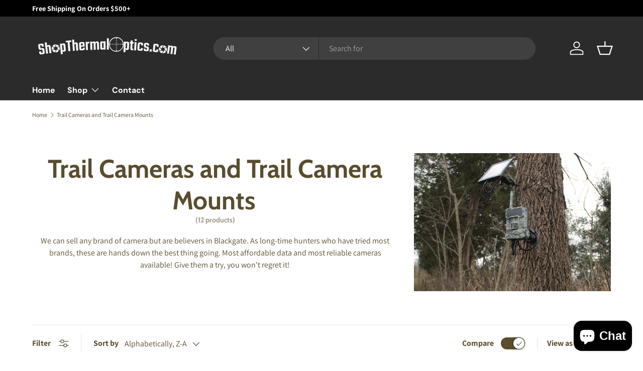

--- FILE ---
content_type: text/html; charset=utf-8
request_url: https://shopthermaloptics.com/collections/trail-cameras-and-accessories
body_size: 35882
content:
<!doctype html>
<html class="no-js" lang="en" dir="ltr">
<head><meta charset="utf-8">
<meta name="viewport" content="width=device-width,initial-scale=1">
<title>Trail Cameras and Accessories &ndash; ShopThermalOptics</title><link rel="canonical" href="https://shopthermaloptics.com/collections/trail-cameras-and-accessories"><link rel="icon" href="//shopthermaloptics.com/cdn/shop/files/ThermalOptics_3.png?crop=center&height=48&v=1675888108&width=48" type="image/png">
  <link rel="apple-touch-icon" href="//shopthermaloptics.com/cdn/shop/files/ThermalOptics_3.png?crop=center&height=180&v=1675888108&width=180"><meta name="description" content="We can sell any brand of camera but are believers in Blackgate. As long-time hunters who have tried most brands, these are hands down the best thing going. Most affordable data and most reliable cameras available! Give them a try, you won&#39;t regret it!"><meta property="og:site_name" content="ShopThermalOptics">
<meta property="og:url" content="https://shopthermaloptics.com/collections/trail-cameras-and-accessories">
<meta property="og:title" content="Trail Cameras and Accessories">
<meta property="og:type" content="product.group">
<meta property="og:description" content="We can sell any brand of camera but are believers in Blackgate. As long-time hunters who have tried most brands, these are hands down the best thing going. Most affordable data and most reliable cameras available! Give them a try, you won&#39;t regret it!"><meta property="og:image" content="http://shopthermaloptics.com/cdn/shop/collections/R4G_Lite.jpg?crop=center&height=1200&v=1715898976&width=1200">
  <meta property="og:image:secure_url" content="https://shopthermaloptics.com/cdn/shop/collections/R4G_Lite.jpg?crop=center&height=1200&v=1715898976&width=1200">
  <meta property="og:image:width" content="2560">
  <meta property="og:image:height" content="1438"><meta name="twitter:card" content="summary_large_image">
<meta name="twitter:title" content="Trail Cameras and Accessories">
<meta name="twitter:description" content="We can sell any brand of camera but are believers in Blackgate. As long-time hunters who have tried most brands, these are hands down the best thing going. Most affordable data and most reliable cameras available! Give them a try, you won&#39;t regret it!">
<link rel="preload" href="//shopthermaloptics.com/cdn/shop/t/6/assets/main.css?v=39030617625032399421742932151" as="style"><style data-shopify>
@font-face {
  font-family: Assistant;
  font-weight: 400;
  font-style: normal;
  font-display: swap;
  src: url("//shopthermaloptics.com/cdn/fonts/assistant/assistant_n4.9120912a469cad1cc292572851508ca49d12e768.woff2") format("woff2"),
       url("//shopthermaloptics.com/cdn/fonts/assistant/assistant_n4.6e9875ce64e0fefcd3f4446b7ec9036b3ddd2985.woff") format("woff");
}
@font-face {
  font-family: Assistant;
  font-weight: 700;
  font-style: normal;
  font-display: swap;
  src: url("//shopthermaloptics.com/cdn/fonts/assistant/assistant_n7.bf44452348ec8b8efa3aa3068825305886b1c83c.woff2") format("woff2"),
       url("//shopthermaloptics.com/cdn/fonts/assistant/assistant_n7.0c887fee83f6b3bda822f1150b912c72da0f7b64.woff") format("woff");
}
@font-face {
  font-family: Cabin;
  font-weight: 700;
  font-style: normal;
  font-display: swap;
  src: url("//shopthermaloptics.com/cdn/fonts/cabin/cabin_n7.255204a342bfdbc9ae2017bd4e6a90f8dbb2f561.woff2") format("woff2"),
       url("//shopthermaloptics.com/cdn/fonts/cabin/cabin_n7.e2afa22a0d0f4b64da3569c990897429d40ff5c0.woff") format("woff");
}
@font-face {
  font-family: "DM Sans";
  font-weight: 700;
  font-style: normal;
  font-display: swap;
  src: url("//shopthermaloptics.com/cdn/fonts/dm_sans/dmsans_n7.97e21d81502002291ea1de8aefb79170c6946ce5.woff2") format("woff2"),
       url("//shopthermaloptics.com/cdn/fonts/dm_sans/dmsans_n7.af5c214f5116410ca1d53a2090665620e78e2e1b.woff") format("woff");
}
:root {
      --bg-color: 255 255 255 / 1.0;
      --bg-color-og: 255 255 255 / 1.0;
      --heading-color: 89 77 46;
      --text-color: 89 77 46;
      --text-color-og: 89 77 46;
      --scrollbar-color: 89 77 46;
      --link-color: 42 43 42;
      --link-color-og: 42 43 42;
      --star-color: 255 159 28;--swatch-border-color-default: 222 219 213;
        --swatch-border-color-active: 172 166 151;
        --swatch-card-size: 24px;
        --swatch-variant-picker-size: 64px;--color-scheme-1-bg: 244 244 244 / 1.0;
      --color-scheme-1-grad: linear-gradient(180deg, rgba(244, 244, 244, 1), rgba(244, 244, 244, 1) 100%);
      --color-scheme-1-heading: 89 77 46;
      --color-scheme-1-text: 89 77 46;
      --color-scheme-1-btn-bg: 89 77 46;
      --color-scheme-1-btn-text: 255 255 255;
      --color-scheme-1-btn-bg-hover: 123 112 83;--color-scheme-2-bg: 42 43 42 / 1.0;
      --color-scheme-2-grad: linear-gradient(225deg, rgba(51, 59, 67, 0.88) 8%, rgba(41, 47, 54, 1) 56%, rgba(20, 20, 20, 1) 92%);
      --color-scheme-2-heading: 255 88 13;
      --color-scheme-2-text: 255 255 255;
      --color-scheme-2-btn-bg: 255 88 13;
      --color-scheme-2-btn-text: 255 255 255;
      --color-scheme-2-btn-bg-hover: 255 124 64;--color-scheme-3-bg: 255 88 13 / 1.0;
      --color-scheme-3-grad: linear-gradient(46deg, rgba(234, 73, 0, 1) 8%, rgba(234, 73, 0, 1) 32%, rgba(255, 88, 13, 0.88) 92%);
      --color-scheme-3-heading: 255 255 255;
      --color-scheme-3-text: 255 255 255;
      --color-scheme-3-btn-bg: 42 43 42;
      --color-scheme-3-btn-text: 255 255 255;
      --color-scheme-3-btn-bg-hover: 82 83 82;

      --drawer-bg-color: 255 255 255 / 1.0;
      --drawer-text-color: 42 43 42;

      --panel-bg-color: 244 244 244 / 1.0;
      --panel-heading-color: 42 43 42;
      --panel-text-color: 42 43 42;

      --in-stock-text-color: 44 126 63;
      --low-stock-text-color: 210 134 26;
      --very-low-stock-text-color: 180 12 28;
      --no-stock-text-color: 119 119 119;
      --no-stock-backordered-text-color: 119 119 119;

      --error-bg-color: 252 237 238;
      --error-text-color: 180 12 28;
      --success-bg-color: 232 246 234;
      --success-text-color: 44 126 63;
      --info-bg-color: 228 237 250;
      --info-text-color: 26 102 210;

      --heading-font-family: Cabin, sans-serif;
      --heading-font-style: normal;
      --heading-font-weight: 700;
      --heading-scale-start: 6;

      --navigation-font-family: "DM Sans", sans-serif;
      --navigation-font-style: normal;
      --navigation-font-weight: 700;--heading-text-transform: none;
--subheading-text-transform: none;
      --body-font-family: Assistant, sans-serif;
      --body-font-style: normal;
      --body-font-weight: 400;
      --body-font-size: 16;

      --section-gap: 48;
      --heading-gap: calc(8 * var(--space-unit));--grid-column-gap: 20px;--btn-bg-color: 42 43 42;
      --btn-bg-hover-color: 82 83 82;
      --btn-text-color: 255 255 255;
      --btn-bg-color-og: 42 43 42;
      --btn-text-color-og: 255 255 255;
      --btn-alt-bg-color: 255 255 255;
      --btn-alt-bg-alpha: 1.0;
      --btn-alt-text-color: 42 43 42;
      --btn-border-width: 2px;
      --btn-padding-y: 12px;

      
      --btn-border-radius: 28px;
      

      --btn-lg-border-radius: 50%;
      --btn-icon-border-radius: 50%;
      --input-with-btn-inner-radius: var(--btn-border-radius);

      --input-bg-color: 255 255 255 / 1.0;
      --input-text-color: 89 77 46;
      --input-border-width: 2px;
      --input-border-radius: 26px;
      --textarea-border-radius: 12px;
      --input-border-radius: 28px;
      --input-lg-border-radius: 34px;
      --input-bg-color-diff-3: #f7f7f7;
      --input-bg-color-diff-6: #f0f0f0;

      --modal-border-radius: 16px;
      --modal-overlay-color: 0 0 0;
      --modal-overlay-opacity: 0.4;
      --drawer-border-radius: 16px;
      --overlay-border-radius: 0px;

      --custom-label-bg-color: 13 44 84;
      --custom-label-text-color: 255 255 255;--sale-label-bg-color: 170 17 85;
      --sale-label-text-color: 255 255 255;--sold-out-label-bg-color: 42 43 42;
      --sold-out-label-text-color: 255 255 255;--new-label-bg-color: 127 184 0;
      --new-label-text-color: 255 255 255;--preorder-label-bg-color: 0 166 237;
      --preorder-label-text-color: 255 255 255;

      --collection-label-color: 0 126 18;

      --page-width: 1530px;
      --gutter-sm: 20px;
      --gutter-md: 32px;
      --gutter-lg: 64px;

      --payment-terms-bg-color: #ffffff;

      --coll-card-bg-color: #F9F9F9;
      --coll-card-border-color: #f2f2f2;

      --card-highlight-bg-color: #F9F9F9;
      --card-highlight-text-color: 85 85 85;
      --card-highlight-border-color: #E1E1E1;
        
          --aos-animate-duration: 0.6s;
        

        
          --aos-min-width: 0;
        
      

      --reading-width: 48em;
    }

    @media (max-width: 769px) {
      :root {
        --reading-width: 36em;
      }
    }
  </style><link rel="stylesheet" href="//shopthermaloptics.com/cdn/shop/t/6/assets/main.css?v=39030617625032399421742932151">
  <script src="//shopthermaloptics.com/cdn/shop/t/6/assets/main.js?v=76476094356780495751742932151" defer="defer"></script><link rel="preload" href="//shopthermaloptics.com/cdn/fonts/assistant/assistant_n4.9120912a469cad1cc292572851508ca49d12e768.woff2" as="font" type="font/woff2" crossorigin fetchpriority="high"><link rel="preload" href="//shopthermaloptics.com/cdn/fonts/cabin/cabin_n7.255204a342bfdbc9ae2017bd4e6a90f8dbb2f561.woff2" as="font" type="font/woff2" crossorigin fetchpriority="high"><script>window.performance && window.performance.mark && window.performance.mark('shopify.content_for_header.start');</script><meta name="google-site-verification" content="OO7b4AEsBj4gkHJ5fV0K4Ute3DZKg5dEQlYxYDIwowA">
<meta name="facebook-domain-verification" content="qzu39157rhojgvd952l240m1dzpxg4">
<meta id="shopify-digital-wallet" name="shopify-digital-wallet" content="/72312095032/digital_wallets/dialog">
<meta name="shopify-checkout-api-token" content="20ec5516937dda2c75098db283f54ccf">
<meta id="in-context-paypal-metadata" data-shop-id="72312095032" data-venmo-supported="false" data-environment="production" data-locale="en_US" data-paypal-v4="true" data-currency="USD">
<link rel="alternate" type="application/atom+xml" title="Feed" href="/collections/trail-cameras-and-accessories.atom" />
<link rel="alternate" type="application/json+oembed" href="https://shopthermaloptics.com/collections/trail-cameras-and-accessories.oembed">
<script async="async" src="/checkouts/internal/preloads.js?locale=en-US"></script>
<link rel="preconnect" href="https://shop.app" crossorigin="anonymous">
<script async="async" src="https://shop.app/checkouts/internal/preloads.js?locale=en-US&shop_id=72312095032" crossorigin="anonymous"></script>
<script id="apple-pay-shop-capabilities" type="application/json">{"shopId":72312095032,"countryCode":"US","currencyCode":"USD","merchantCapabilities":["supports3DS"],"merchantId":"gid:\/\/shopify\/Shop\/72312095032","merchantName":"ShopThermalOptics","requiredBillingContactFields":["postalAddress","email","phone"],"requiredShippingContactFields":["postalAddress","email","phone"],"shippingType":"shipping","supportedNetworks":["visa","masterCard","amex","discover","elo","jcb"],"total":{"type":"pending","label":"ShopThermalOptics","amount":"1.00"},"shopifyPaymentsEnabled":true,"supportsSubscriptions":true}</script>
<script id="shopify-features" type="application/json">{"accessToken":"20ec5516937dda2c75098db283f54ccf","betas":["rich-media-storefront-analytics"],"domain":"shopthermaloptics.com","predictiveSearch":true,"shopId":72312095032,"locale":"en"}</script>
<script>var Shopify = Shopify || {};
Shopify.shop = "buythermaloptics.myshopify.com";
Shopify.locale = "en";
Shopify.currency = {"active":"USD","rate":"1.0"};
Shopify.country = "US";
Shopify.theme = {"name":"Enterprise","id":177212883256,"schema_name":"Enterprise","schema_version":"1.6.2","theme_store_id":1657,"role":"main"};
Shopify.theme.handle = "null";
Shopify.theme.style = {"id":null,"handle":null};
Shopify.cdnHost = "shopthermaloptics.com/cdn";
Shopify.routes = Shopify.routes || {};
Shopify.routes.root = "/";</script>
<script type="module">!function(o){(o.Shopify=o.Shopify||{}).modules=!0}(window);</script>
<script>!function(o){function n(){var o=[];function n(){o.push(Array.prototype.slice.apply(arguments))}return n.q=o,n}var t=o.Shopify=o.Shopify||{};t.loadFeatures=n(),t.autoloadFeatures=n()}(window);</script>
<script>
  window.ShopifyPay = window.ShopifyPay || {};
  window.ShopifyPay.apiHost = "shop.app\/pay";
  window.ShopifyPay.redirectState = null;
</script>
<script id="shop-js-analytics" type="application/json">{"pageType":"collection"}</script>
<script defer="defer" async type="module" src="//shopthermaloptics.com/cdn/shopifycloud/shop-js/modules/v2/client.init-shop-cart-sync_D0dqhulL.en.esm.js"></script>
<script defer="defer" async type="module" src="//shopthermaloptics.com/cdn/shopifycloud/shop-js/modules/v2/chunk.common_CpVO7qML.esm.js"></script>
<script type="module">
  await import("//shopthermaloptics.com/cdn/shopifycloud/shop-js/modules/v2/client.init-shop-cart-sync_D0dqhulL.en.esm.js");
await import("//shopthermaloptics.com/cdn/shopifycloud/shop-js/modules/v2/chunk.common_CpVO7qML.esm.js");

  window.Shopify.SignInWithShop?.initShopCartSync?.({"fedCMEnabled":true,"windoidEnabled":true});

</script>
<script>
  window.Shopify = window.Shopify || {};
  if (!window.Shopify.featureAssets) window.Shopify.featureAssets = {};
  window.Shopify.featureAssets['shop-js'] = {"shop-cart-sync":["modules/v2/client.shop-cart-sync_D9bwt38V.en.esm.js","modules/v2/chunk.common_CpVO7qML.esm.js"],"init-fed-cm":["modules/v2/client.init-fed-cm_BJ8NPuHe.en.esm.js","modules/v2/chunk.common_CpVO7qML.esm.js"],"init-shop-email-lookup-coordinator":["modules/v2/client.init-shop-email-lookup-coordinator_pVrP2-kG.en.esm.js","modules/v2/chunk.common_CpVO7qML.esm.js"],"shop-cash-offers":["modules/v2/client.shop-cash-offers_CNh7FWN-.en.esm.js","modules/v2/chunk.common_CpVO7qML.esm.js","modules/v2/chunk.modal_DKF6x0Jh.esm.js"],"init-shop-cart-sync":["modules/v2/client.init-shop-cart-sync_D0dqhulL.en.esm.js","modules/v2/chunk.common_CpVO7qML.esm.js"],"init-windoid":["modules/v2/client.init-windoid_DaoAelzT.en.esm.js","modules/v2/chunk.common_CpVO7qML.esm.js"],"shop-toast-manager":["modules/v2/client.shop-toast-manager_1DND8Tac.en.esm.js","modules/v2/chunk.common_CpVO7qML.esm.js"],"pay-button":["modules/v2/client.pay-button_CFeQi1r6.en.esm.js","modules/v2/chunk.common_CpVO7qML.esm.js"],"shop-button":["modules/v2/client.shop-button_Ca94MDdQ.en.esm.js","modules/v2/chunk.common_CpVO7qML.esm.js"],"shop-login-button":["modules/v2/client.shop-login-button_DPYNfp1Z.en.esm.js","modules/v2/chunk.common_CpVO7qML.esm.js","modules/v2/chunk.modal_DKF6x0Jh.esm.js"],"avatar":["modules/v2/client.avatar_BTnouDA3.en.esm.js"],"shop-follow-button":["modules/v2/client.shop-follow-button_BMKh4nJE.en.esm.js","modules/v2/chunk.common_CpVO7qML.esm.js","modules/v2/chunk.modal_DKF6x0Jh.esm.js"],"init-customer-accounts-sign-up":["modules/v2/client.init-customer-accounts-sign-up_CJXi5kRN.en.esm.js","modules/v2/client.shop-login-button_DPYNfp1Z.en.esm.js","modules/v2/chunk.common_CpVO7qML.esm.js","modules/v2/chunk.modal_DKF6x0Jh.esm.js"],"init-shop-for-new-customer-accounts":["modules/v2/client.init-shop-for-new-customer-accounts_BoBxkgWu.en.esm.js","modules/v2/client.shop-login-button_DPYNfp1Z.en.esm.js","modules/v2/chunk.common_CpVO7qML.esm.js","modules/v2/chunk.modal_DKF6x0Jh.esm.js"],"init-customer-accounts":["modules/v2/client.init-customer-accounts_DCuDTzpR.en.esm.js","modules/v2/client.shop-login-button_DPYNfp1Z.en.esm.js","modules/v2/chunk.common_CpVO7qML.esm.js","modules/v2/chunk.modal_DKF6x0Jh.esm.js"],"checkout-modal":["modules/v2/client.checkout-modal_U_3e4VxF.en.esm.js","modules/v2/chunk.common_CpVO7qML.esm.js","modules/v2/chunk.modal_DKF6x0Jh.esm.js"],"lead-capture":["modules/v2/client.lead-capture_DEgn0Z8u.en.esm.js","modules/v2/chunk.common_CpVO7qML.esm.js","modules/v2/chunk.modal_DKF6x0Jh.esm.js"],"shop-login":["modules/v2/client.shop-login_CoM5QKZ_.en.esm.js","modules/v2/chunk.common_CpVO7qML.esm.js","modules/v2/chunk.modal_DKF6x0Jh.esm.js"],"payment-terms":["modules/v2/client.payment-terms_BmrqWn8r.en.esm.js","modules/v2/chunk.common_CpVO7qML.esm.js","modules/v2/chunk.modal_DKF6x0Jh.esm.js"]};
</script>
<script id="__st">var __st={"a":72312095032,"offset":-21600,"reqid":"ddd73cfe-7e46-4f8d-b0c8-a24064593861-1764392631","pageurl":"shopthermaloptics.com\/collections\/trail-cameras-and-accessories","u":"deef1e1181d4","p":"collection","rtyp":"collection","rid":474836730168};</script>
<script>window.ShopifyPaypalV4VisibilityTracking = true;</script>
<script id="captcha-bootstrap">!function(){'use strict';const t='contact',e='account',n='new_comment',o=[[t,t],['blogs',n],['comments',n],[t,'customer']],c=[[e,'customer_login'],[e,'guest_login'],[e,'recover_customer_password'],[e,'create_customer']],r=t=>t.map((([t,e])=>`form[action*='/${t}']:not([data-nocaptcha='true']) input[name='form_type'][value='${e}']`)).join(','),a=t=>()=>t?[...document.querySelectorAll(t)].map((t=>t.form)):[];function s(){const t=[...o],e=r(t);return a(e)}const i='password',u='form_key',d=['recaptcha-v3-token','g-recaptcha-response','h-captcha-response',i],f=()=>{try{return window.sessionStorage}catch{return}},m='__shopify_v',_=t=>t.elements[u];function p(t,e,n=!1){try{const o=window.sessionStorage,c=JSON.parse(o.getItem(e)),{data:r}=function(t){const{data:e,action:n}=t;return t[m]||n?{data:e,action:n}:{data:t,action:n}}(c);for(const[e,n]of Object.entries(r))t.elements[e]&&(t.elements[e].value=n);n&&o.removeItem(e)}catch(o){console.error('form repopulation failed',{error:o})}}const l='form_type',E='cptcha';function T(t){t.dataset[E]=!0}const w=window,h=w.document,L='Shopify',v='ce_forms',y='captcha';let A=!1;((t,e)=>{const n=(g='f06e6c50-85a8-45c8-87d0-21a2b65856fe',I='https://cdn.shopify.com/shopifycloud/storefront-forms-hcaptcha/ce_storefront_forms_captcha_hcaptcha.v1.5.2.iife.js',D={infoText:'Protected by hCaptcha',privacyText:'Privacy',termsText:'Terms'},(t,e,n)=>{const o=w[L][v],c=o.bindForm;if(c)return c(t,g,e,D).then(n);var r;o.q.push([[t,g,e,D],n]),r=I,A||(h.body.append(Object.assign(h.createElement('script'),{id:'captcha-provider',async:!0,src:r})),A=!0)});var g,I,D;w[L]=w[L]||{},w[L][v]=w[L][v]||{},w[L][v].q=[],w[L][y]=w[L][y]||{},w[L][y].protect=function(t,e){n(t,void 0,e),T(t)},Object.freeze(w[L][y]),function(t,e,n,w,h,L){const[v,y,A,g]=function(t,e,n){const i=e?o:[],u=t?c:[],d=[...i,...u],f=r(d),m=r(i),_=r(d.filter((([t,e])=>n.includes(e))));return[a(f),a(m),a(_),s()]}(w,h,L),I=t=>{const e=t.target;return e instanceof HTMLFormElement?e:e&&e.form},D=t=>v().includes(t);t.addEventListener('submit',(t=>{const e=I(t);if(!e)return;const n=D(e)&&!e.dataset.hcaptchaBound&&!e.dataset.recaptchaBound,o=_(e),c=g().includes(e)&&(!o||!o.value);(n||c)&&t.preventDefault(),c&&!n&&(function(t){try{if(!f())return;!function(t){const e=f();if(!e)return;const n=_(t);if(!n)return;const o=n.value;o&&e.removeItem(o)}(t);const e=Array.from(Array(32),(()=>Math.random().toString(36)[2])).join('');!function(t,e){_(t)||t.append(Object.assign(document.createElement('input'),{type:'hidden',name:u})),t.elements[u].value=e}(t,e),function(t,e){const n=f();if(!n)return;const o=[...t.querySelectorAll(`input[type='${i}']`)].map((({name:t})=>t)),c=[...d,...o],r={};for(const[a,s]of new FormData(t).entries())c.includes(a)||(r[a]=s);n.setItem(e,JSON.stringify({[m]:1,action:t.action,data:r}))}(t,e)}catch(e){console.error('failed to persist form',e)}}(e),e.submit())}));const S=(t,e)=>{t&&!t.dataset[E]&&(n(t,e.some((e=>e===t))),T(t))};for(const o of['focusin','change'])t.addEventListener(o,(t=>{const e=I(t);D(e)&&S(e,y())}));const B=e.get('form_key'),M=e.get(l),P=B&&M;t.addEventListener('DOMContentLoaded',(()=>{const t=y();if(P)for(const e of t)e.elements[l].value===M&&p(e,B);[...new Set([...A(),...v().filter((t=>'true'===t.dataset.shopifyCaptcha))])].forEach((e=>S(e,t)))}))}(h,new URLSearchParams(w.location.search),n,t,e,['guest_login'])})(!0,!0)}();</script>
<script integrity="sha256-52AcMU7V7pcBOXWImdc/TAGTFKeNjmkeM1Pvks/DTgc=" data-source-attribution="shopify.loadfeatures" defer="defer" src="//shopthermaloptics.com/cdn/shopifycloud/storefront/assets/storefront/load_feature-81c60534.js" crossorigin="anonymous"></script>
<script crossorigin="anonymous" defer="defer" src="//shopthermaloptics.com/cdn/shopifycloud/storefront/assets/shopify_pay/storefront-65b4c6d7.js?v=20250812"></script>
<script data-source-attribution="shopify.dynamic_checkout.dynamic.init">var Shopify=Shopify||{};Shopify.PaymentButton=Shopify.PaymentButton||{isStorefrontPortableWallets:!0,init:function(){window.Shopify.PaymentButton.init=function(){};var t=document.createElement("script");t.src="https://shopthermaloptics.com/cdn/shopifycloud/portable-wallets/latest/portable-wallets.en.js",t.type="module",document.head.appendChild(t)}};
</script>
<script data-source-attribution="shopify.dynamic_checkout.buyer_consent">
  function portableWalletsHideBuyerConsent(e){var t=document.getElementById("shopify-buyer-consent"),n=document.getElementById("shopify-subscription-policy-button");t&&n&&(t.classList.add("hidden"),t.setAttribute("aria-hidden","true"),n.removeEventListener("click",e))}function portableWalletsShowBuyerConsent(e){var t=document.getElementById("shopify-buyer-consent"),n=document.getElementById("shopify-subscription-policy-button");t&&n&&(t.classList.remove("hidden"),t.removeAttribute("aria-hidden"),n.addEventListener("click",e))}window.Shopify?.PaymentButton&&(window.Shopify.PaymentButton.hideBuyerConsent=portableWalletsHideBuyerConsent,window.Shopify.PaymentButton.showBuyerConsent=portableWalletsShowBuyerConsent);
</script>
<script data-source-attribution="shopify.dynamic_checkout.cart.bootstrap">document.addEventListener("DOMContentLoaded",(function(){function t(){return document.querySelector("shopify-accelerated-checkout-cart, shopify-accelerated-checkout")}if(t())Shopify.PaymentButton.init();else{new MutationObserver((function(e,n){t()&&(Shopify.PaymentButton.init(),n.disconnect())})).observe(document.body,{childList:!0,subtree:!0})}}));
</script>
<link id="shopify-accelerated-checkout-styles" rel="stylesheet" media="screen" href="https://shopthermaloptics.com/cdn/shopifycloud/portable-wallets/latest/accelerated-checkout-backwards-compat.css" crossorigin="anonymous">
<style id="shopify-accelerated-checkout-cart">
        #shopify-buyer-consent {
  margin-top: 1em;
  display: inline-block;
  width: 100%;
}

#shopify-buyer-consent.hidden {
  display: none;
}

#shopify-subscription-policy-button {
  background: none;
  border: none;
  padding: 0;
  text-decoration: underline;
  font-size: inherit;
  cursor: pointer;
}

#shopify-subscription-policy-button::before {
  box-shadow: none;
}

      </style>
<script id="sections-script" data-sections="header,footer" defer="defer" src="//shopthermaloptics.com/cdn/shop/t/6/compiled_assets/scripts.js?310"></script>
<script>window.performance && window.performance.mark && window.performance.mark('shopify.content_for_header.end');</script>

    <script src="//shopthermaloptics.com/cdn/shop/t/6/assets/animate-on-scroll.js?v=15249566486942820451742932150" defer="defer"></script>
    <link rel="stylesheet" href="//shopthermaloptics.com/cdn/shop/t/6/assets/animate-on-scroll.css?v=116194678796051782541742932150">
  

  <script>document.documentElement.className = document.documentElement.className.replace('no-js', 'js');</script><!-- CC Custom Head Start --><!-- CC Custom Head End --><script src="https://cdn.shopify.com/extensions/7bc9bb47-adfa-4267-963e-cadee5096caf/inbox-1252/assets/inbox-chat-loader.js" type="text/javascript" defer="defer"></script>
<link href="https://monorail-edge.shopifysvc.com" rel="dns-prefetch">
<script>(function(){if ("sendBeacon" in navigator && "performance" in window) {try {var session_token_from_headers = performance.getEntriesByType('navigation')[0].serverTiming.find(x => x.name == '_s').description;} catch {var session_token_from_headers = undefined;}var session_cookie_matches = document.cookie.match(/_shopify_s=([^;]*)/);var session_token_from_cookie = session_cookie_matches && session_cookie_matches.length === 2 ? session_cookie_matches[1] : "";var session_token = session_token_from_headers || session_token_from_cookie || "";function handle_abandonment_event(e) {var entries = performance.getEntries().filter(function(entry) {return /monorail-edge.shopifysvc.com/.test(entry.name);});if (!window.abandonment_tracked && entries.length === 0) {window.abandonment_tracked = true;var currentMs = Date.now();var navigation_start = performance.timing.navigationStart;var payload = {shop_id: 72312095032,url: window.location.href,navigation_start,duration: currentMs - navigation_start,session_token,page_type: "collection"};window.navigator.sendBeacon("https://monorail-edge.shopifysvc.com/v1/produce", JSON.stringify({schema_id: "online_store_buyer_site_abandonment/1.1",payload: payload,metadata: {event_created_at_ms: currentMs,event_sent_at_ms: currentMs}}));}}window.addEventListener('pagehide', handle_abandonment_event);}}());</script>
<script id="web-pixels-manager-setup">(function e(e,d,r,n,o){if(void 0===o&&(o={}),!Boolean(null===(a=null===(i=window.Shopify)||void 0===i?void 0:i.analytics)||void 0===a?void 0:a.replayQueue)){var i,a;window.Shopify=window.Shopify||{};var t=window.Shopify;t.analytics=t.analytics||{};var s=t.analytics;s.replayQueue=[],s.publish=function(e,d,r){return s.replayQueue.push([e,d,r]),!0};try{self.performance.mark("wpm:start")}catch(e){}var l=function(){var e={modern:/Edge?\/(1{2}[4-9]|1[2-9]\d|[2-9]\d{2}|\d{4,})\.\d+(\.\d+|)|Firefox\/(1{2}[4-9]|1[2-9]\d|[2-9]\d{2}|\d{4,})\.\d+(\.\d+|)|Chrom(ium|e)\/(9{2}|\d{3,})\.\d+(\.\d+|)|(Maci|X1{2}).+ Version\/(15\.\d+|(1[6-9]|[2-9]\d|\d{3,})\.\d+)([,.]\d+|)( \(\w+\)|)( Mobile\/\w+|) Safari\/|Chrome.+OPR\/(9{2}|\d{3,})\.\d+\.\d+|(CPU[ +]OS|iPhone[ +]OS|CPU[ +]iPhone|CPU IPhone OS|CPU iPad OS)[ +]+(15[._]\d+|(1[6-9]|[2-9]\d|\d{3,})[._]\d+)([._]\d+|)|Android:?[ /-](13[3-9]|1[4-9]\d|[2-9]\d{2}|\d{4,})(\.\d+|)(\.\d+|)|Android.+Firefox\/(13[5-9]|1[4-9]\d|[2-9]\d{2}|\d{4,})\.\d+(\.\d+|)|Android.+Chrom(ium|e)\/(13[3-9]|1[4-9]\d|[2-9]\d{2}|\d{4,})\.\d+(\.\d+|)|SamsungBrowser\/([2-9]\d|\d{3,})\.\d+/,legacy:/Edge?\/(1[6-9]|[2-9]\d|\d{3,})\.\d+(\.\d+|)|Firefox\/(5[4-9]|[6-9]\d|\d{3,})\.\d+(\.\d+|)|Chrom(ium|e)\/(5[1-9]|[6-9]\d|\d{3,})\.\d+(\.\d+|)([\d.]+$|.*Safari\/(?![\d.]+ Edge\/[\d.]+$))|(Maci|X1{2}).+ Version\/(10\.\d+|(1[1-9]|[2-9]\d|\d{3,})\.\d+)([,.]\d+|)( \(\w+\)|)( Mobile\/\w+|) Safari\/|Chrome.+OPR\/(3[89]|[4-9]\d|\d{3,})\.\d+\.\d+|(CPU[ +]OS|iPhone[ +]OS|CPU[ +]iPhone|CPU IPhone OS|CPU iPad OS)[ +]+(10[._]\d+|(1[1-9]|[2-9]\d|\d{3,})[._]\d+)([._]\d+|)|Android:?[ /-](13[3-9]|1[4-9]\d|[2-9]\d{2}|\d{4,})(\.\d+|)(\.\d+|)|Mobile Safari.+OPR\/([89]\d|\d{3,})\.\d+\.\d+|Android.+Firefox\/(13[5-9]|1[4-9]\d|[2-9]\d{2}|\d{4,})\.\d+(\.\d+|)|Android.+Chrom(ium|e)\/(13[3-9]|1[4-9]\d|[2-9]\d{2}|\d{4,})\.\d+(\.\d+|)|Android.+(UC? ?Browser|UCWEB|U3)[ /]?(15\.([5-9]|\d{2,})|(1[6-9]|[2-9]\d|\d{3,})\.\d+)\.\d+|SamsungBrowser\/(5\.\d+|([6-9]|\d{2,})\.\d+)|Android.+MQ{2}Browser\/(14(\.(9|\d{2,})|)|(1[5-9]|[2-9]\d|\d{3,})(\.\d+|))(\.\d+|)|K[Aa][Ii]OS\/(3\.\d+|([4-9]|\d{2,})\.\d+)(\.\d+|)/},d=e.modern,r=e.legacy,n=navigator.userAgent;return n.match(d)?"modern":n.match(r)?"legacy":"unknown"}(),u="modern"===l?"modern":"legacy",c=(null!=n?n:{modern:"",legacy:""})[u],f=function(e){return[e.baseUrl,"/wpm","/b",e.hashVersion,"modern"===e.buildTarget?"m":"l",".js"].join("")}({baseUrl:d,hashVersion:r,buildTarget:u}),m=function(e){var d=e.version,r=e.bundleTarget,n=e.surface,o=e.pageUrl,i=e.monorailEndpoint;return{emit:function(e){var a=e.status,t=e.errorMsg,s=(new Date).getTime(),l=JSON.stringify({metadata:{event_sent_at_ms:s},events:[{schema_id:"web_pixels_manager_load/3.1",payload:{version:d,bundle_target:r,page_url:o,status:a,surface:n,error_msg:t},metadata:{event_created_at_ms:s}}]});if(!i)return console&&console.warn&&console.warn("[Web Pixels Manager] No Monorail endpoint provided, skipping logging."),!1;try{return self.navigator.sendBeacon.bind(self.navigator)(i,l)}catch(e){}var u=new XMLHttpRequest;try{return u.open("POST",i,!0),u.setRequestHeader("Content-Type","text/plain"),u.send(l),!0}catch(e){return console&&console.warn&&console.warn("[Web Pixels Manager] Got an unhandled error while logging to Monorail."),!1}}}}({version:r,bundleTarget:l,surface:e.surface,pageUrl:self.location.href,monorailEndpoint:e.monorailEndpoint});try{o.browserTarget=l,function(e){var d=e.src,r=e.async,n=void 0===r||r,o=e.onload,i=e.onerror,a=e.sri,t=e.scriptDataAttributes,s=void 0===t?{}:t,l=document.createElement("script"),u=document.querySelector("head"),c=document.querySelector("body");if(l.async=n,l.src=d,a&&(l.integrity=a,l.crossOrigin="anonymous"),s)for(var f in s)if(Object.prototype.hasOwnProperty.call(s,f))try{l.dataset[f]=s[f]}catch(e){}if(o&&l.addEventListener("load",o),i&&l.addEventListener("error",i),u)u.appendChild(l);else{if(!c)throw new Error("Did not find a head or body element to append the script");c.appendChild(l)}}({src:f,async:!0,onload:function(){if(!function(){var e,d;return Boolean(null===(d=null===(e=window.Shopify)||void 0===e?void 0:e.analytics)||void 0===d?void 0:d.initialized)}()){var d=window.webPixelsManager.init(e)||void 0;if(d){var r=window.Shopify.analytics;r.replayQueue.forEach((function(e){var r=e[0],n=e[1],o=e[2];d.publishCustomEvent(r,n,o)})),r.replayQueue=[],r.publish=d.publishCustomEvent,r.visitor=d.visitor,r.initialized=!0}}},onerror:function(){return m.emit({status:"failed",errorMsg:"".concat(f," has failed to load")})},sri:function(e){var d=/^sha384-[A-Za-z0-9+/=]+$/;return"string"==typeof e&&d.test(e)}(c)?c:"",scriptDataAttributes:o}),m.emit({status:"loading"})}catch(e){m.emit({status:"failed",errorMsg:(null==e?void 0:e.message)||"Unknown error"})}}})({shopId: 72312095032,storefrontBaseUrl: "https://shopthermaloptics.com",extensionsBaseUrl: "https://extensions.shopifycdn.com/cdn/shopifycloud/web-pixels-manager",monorailEndpoint: "https://monorail-edge.shopifysvc.com/unstable/produce_batch",surface: "storefront-renderer",enabledBetaFlags: ["2dca8a86"],webPixelsConfigList: [{"id":"1814855992","configuration":"{\"pixelCode\":\"D2PMDEJC77UCD9813MDG\"}","eventPayloadVersion":"v1","runtimeContext":"STRICT","scriptVersion":"22e92c2ad45662f435e4801458fb78cc","type":"APP","apiClientId":4383523,"privacyPurposes":["ANALYTICS","MARKETING","SALE_OF_DATA"],"dataSharingAdjustments":{"protectedCustomerApprovalScopes":["read_customer_address","read_customer_email","read_customer_name","read_customer_personal_data","read_customer_phone"]}},{"id":"1466106168","configuration":"{\"webPixelName\":\"Judge.me\"}","eventPayloadVersion":"v1","runtimeContext":"STRICT","scriptVersion":"34ad157958823915625854214640f0bf","type":"APP","apiClientId":683015,"privacyPurposes":["ANALYTICS"],"dataSharingAdjustments":{"protectedCustomerApprovalScopes":["read_customer_email","read_customer_name","read_customer_personal_data","read_customer_phone"]}},{"id":"734789944","configuration":"{\"config\":\"{\\\"pixel_id\\\":\\\"G-KRP5XGJHB7\\\",\\\"target_country\\\":\\\"US\\\",\\\"gtag_events\\\":[{\\\"type\\\":\\\"search\\\",\\\"action_label\\\":[\\\"G-KRP5XGJHB7\\\",\\\"AW-11410782140\\\/5SkHCIKjxfoYELzvisEq\\\"]},{\\\"type\\\":\\\"begin_checkout\\\",\\\"action_label\\\":[\\\"G-KRP5XGJHB7\\\",\\\"AW-11410782140\\\/qUP1CIijxfoYELzvisEq\\\"]},{\\\"type\\\":\\\"view_item\\\",\\\"action_label\\\":[\\\"G-KRP5XGJHB7\\\",\\\"AW-11410782140\\\/ZleSCP-ixfoYELzvisEq\\\",\\\"MC-Z1400TFM5F\\\"]},{\\\"type\\\":\\\"purchase\\\",\\\"action_label\\\":[\\\"G-KRP5XGJHB7\\\",\\\"AW-11410782140\\\/igcACPmixfoYELzvisEq\\\",\\\"MC-Z1400TFM5F\\\"]},{\\\"type\\\":\\\"page_view\\\",\\\"action_label\\\":[\\\"G-KRP5XGJHB7\\\",\\\"AW-11410782140\\\/mTONCPyixfoYELzvisEq\\\",\\\"MC-Z1400TFM5F\\\"]},{\\\"type\\\":\\\"add_payment_info\\\",\\\"action_label\\\":[\\\"G-KRP5XGJHB7\\\",\\\"AW-11410782140\\\/FVDlCIujxfoYELzvisEq\\\"]},{\\\"type\\\":\\\"add_to_cart\\\",\\\"action_label\\\":[\\\"G-KRP5XGJHB7\\\",\\\"AW-11410782140\\\/uYfdCIWjxfoYELzvisEq\\\"]}],\\\"enable_monitoring_mode\\\":false}\"}","eventPayloadVersion":"v1","runtimeContext":"OPEN","scriptVersion":"b2a88bafab3e21179ed38636efcd8a93","type":"APP","apiClientId":1780363,"privacyPurposes":[],"dataSharingAdjustments":{"protectedCustomerApprovalScopes":["read_customer_address","read_customer_email","read_customer_name","read_customer_personal_data","read_customer_phone"]}},{"id":"641270072","configuration":"{\"shopId\":\"buythermaloptics.myshopify.com\"}","eventPayloadVersion":"v1","runtimeContext":"STRICT","scriptVersion":"d587b16acc2428bcc7719dbfbbdeb2df","type":"APP","apiClientId":2753413,"privacyPurposes":["ANALYTICS","MARKETING","SALE_OF_DATA"],"dataSharingAdjustments":{"protectedCustomerApprovalScopes":["read_customer_address","read_customer_email","read_customer_name","read_customer_personal_data","read_customer_phone"]}},{"id":"636911928","configuration":"{\"pixel_id\":\"1143660373368350\",\"pixel_type\":\"facebook_pixel\",\"metaapp_system_user_token\":\"-\"}","eventPayloadVersion":"v1","runtimeContext":"OPEN","scriptVersion":"ca16bc87fe92b6042fbaa3acc2fbdaa6","type":"APP","apiClientId":2329312,"privacyPurposes":["ANALYTICS","MARKETING","SALE_OF_DATA"],"dataSharingAdjustments":{"protectedCustomerApprovalScopes":["read_customer_address","read_customer_email","read_customer_name","read_customer_personal_data","read_customer_phone"]}},{"id":"shopify-app-pixel","configuration":"{}","eventPayloadVersion":"v1","runtimeContext":"STRICT","scriptVersion":"0450","apiClientId":"shopify-pixel","type":"APP","privacyPurposes":["ANALYTICS","MARKETING"]},{"id":"shopify-custom-pixel","eventPayloadVersion":"v1","runtimeContext":"LAX","scriptVersion":"0450","apiClientId":"shopify-pixel","type":"CUSTOM","privacyPurposes":["ANALYTICS","MARKETING"]}],isMerchantRequest: false,initData: {"shop":{"name":"ShopThermalOptics","paymentSettings":{"currencyCode":"USD"},"myshopifyDomain":"buythermaloptics.myshopify.com","countryCode":"US","storefrontUrl":"https:\/\/shopthermaloptics.com"},"customer":null,"cart":null,"checkout":null,"productVariants":[],"purchasingCompany":null},},"https://shopthermaloptics.com/cdn","ae1676cfwd2530674p4253c800m34e853cb",{"modern":"","legacy":""},{"shopId":"72312095032","storefrontBaseUrl":"https:\/\/shopthermaloptics.com","extensionBaseUrl":"https:\/\/extensions.shopifycdn.com\/cdn\/shopifycloud\/web-pixels-manager","surface":"storefront-renderer","enabledBetaFlags":"[\"2dca8a86\"]","isMerchantRequest":"false","hashVersion":"ae1676cfwd2530674p4253c800m34e853cb","publish":"custom","events":"[[\"page_viewed\",{}],[\"collection_viewed\",{\"collection\":{\"id\":\"474836730168\",\"title\":\"Trail Cameras and Trail Camera Mounts\",\"productVariants\":[{\"price\":{\"amount\":35.99,\"currencyCode\":\"USD\"},\"product\":{\"title\":\"Tri-Claw Camera \u0026 Solar Mount\",\"vendor\":\"ShopThermalOptics\",\"id\":\"10143268208952\",\"untranslatedTitle\":\"Tri-Claw Camera \u0026 Solar Mount\",\"url\":\"\/products\/black-widow-camera-solar-mount\",\"type\":\"Trail Cameras\"},\"id\":\"50935012098360\",\"image\":{\"src\":\"\/\/shopthermaloptics.com\/cdn\/shop\/files\/1_d8f8cf1f-d2d5-4e6f-95e9-d437047abebb.png?v=1756049324\"},\"sku\":null,\"title\":\"Black\",\"untranslatedTitle\":\"Black\"},{\"price\":{\"amount\":9.99,\"currencyCode\":\"USD\"},\"product\":{\"title\":\"Tree Strap for Tree Stand - Gear\",\"vendor\":\"ShopThermalOptics\",\"id\":\"9579917672760\",\"untranslatedTitle\":\"Tree Strap for Tree Stand - Gear\",\"url\":\"\/products\/tree-strap-for-gear\",\"type\":\"Accessories\"},\"id\":\"49258594861368\",\"image\":{\"src\":\"\/\/shopthermaloptics.com\/cdn\/shop\/files\/Beltwithhooksfortreearchery.jpg?v=1726698308\"},\"sku\":\"STO-TS\",\"title\":\"Default Title\",\"untranslatedTitle\":\"Default Title\"},{\"price\":{\"amount\":10.59,\"currencyCode\":\"USD\"},\"product\":{\"title\":\"Tree Biter Pro: for Trail Cameras and Solar Panels. \",\"vendor\":\"ShopThermalOptics\",\"id\":\"10216171307320\",\"untranslatedTitle\":\"Tree Biter Pro: for Trail Cameras and Solar Panels. \",\"url\":\"\/products\/untitled-oct18_17-45\",\"type\":\"\"},\"id\":\"51255484023096\",\"image\":{\"src\":\"\/\/shopthermaloptics.com\/cdn\/shop\/files\/92DF194E-1754-4C18-8057-A3636913FE9E.jpg?v=1763055331\"},\"sku\":null,\"title\":\"Default Title\",\"untranslatedTitle\":\"Default Title\"},{\"price\":{\"amount\":22.99,\"currencyCode\":\"USD\"},\"product\":{\"title\":\"Trail Camera Tree Mount - Heavy Duty\",\"vendor\":\"ShopThermalOptics\",\"id\":\"9343079317816\",\"untranslatedTitle\":\"Trail Camera Tree Mount - Heavy Duty\",\"url\":\"\/products\/blackgate-sd-card-32gb-copy\",\"type\":\"Accessories\"},\"id\":\"48655539372344\",\"image\":{\"src\":\"\/\/shopthermaloptics.com\/cdn\/shop\/files\/Camera-Mount-3-scaled.jpg?v=1715895258\"},\"sku\":\"BG-UTM\",\"title\":\"Default Title\",\"untranslatedTitle\":\"Default Title\"},{\"price\":{\"amount\":4.38,\"currencyCode\":\"USD\"},\"product\":{\"title\":\"Trail Camera Tree Mount\",\"vendor\":\"ShopThermalOptics\",\"id\":\"9464390320440\",\"untranslatedTitle\":\"Trail Camera Tree Mount\",\"url\":\"\/products\/trail-camera-tree-mount\",\"type\":\"Trail Cameras\"},\"id\":\"48950480798008\",\"image\":{\"src\":\"\/\/shopthermaloptics.com\/cdn\/shop\/files\/TreeMountforSolarPanelorTrailCamera.jpg?v=1719794746\"},\"sku\":\"STO-ABSTM\",\"title\":\"Default Title\",\"untranslatedTitle\":\"Default Title\"},{\"price\":{\"amount\":49.99,\"currencyCode\":\"USD\"},\"product\":{\"title\":\"T Post Mount with 2 Articulating Arms\",\"vendor\":\"ShopThermalOptics\",\"id\":\"9577329000760\",\"untranslatedTitle\":\"T Post Mount with 2 Articulating Arms\",\"url\":\"\/products\/t-post-mount-with-2-articulating-arms\",\"type\":\"Accessories\"},\"id\":\"49248470466872\",\"image\":{\"src\":\"\/\/shopthermaloptics.com\/cdn\/shop\/files\/TPostMountPhotos.png?v=1725915911\"},\"sku\":\"STO-TPM3\",\"title\":\"Default Title\",\"untranslatedTitle\":\"Default Title\"},{\"price\":{\"amount\":39.99,\"currencyCode\":\"USD\"},\"product\":{\"title\":\"T Post Mount for 1 Camera and Solar Panel (includes 1 articulating arm for Solar and hardware for camera)\",\"vendor\":\"ShopThermalOptics\",\"id\":\"9577326051640\",\"untranslatedTitle\":\"T Post Mount for 1 Camera and Solar Panel (includes 1 articulating arm for Solar and hardware for camera)\",\"url\":\"\/products\/t-post-camera-mount-best-solar-panel-camera-attachment-copy\",\"type\":\"Accessories\"},\"id\":\"49248450150712\",\"image\":{\"src\":\"\/\/shopthermaloptics.com\/cdn\/shop\/files\/8.png?v=1722727422\"},\"sku\":\"STO-TPM2\",\"title\":\"Default Title\",\"untranslatedTitle\":\"Default Title\"},{\"price\":{\"amount\":24.99,\"currencyCode\":\"USD\"},\"product\":{\"title\":\"T Post Mount 2 Cameras (no articulating arms, just hardware for mounting 2 cameras)\",\"vendor\":\"ShopThermalOptics\",\"id\":\"9464307679544\",\"untranslatedTitle\":\"T Post Mount 2 Cameras (no articulating arms, just hardware for mounting 2 cameras)\",\"url\":\"\/products\/t-post-camera-mount-best-camera\",\"type\":\"Accessories\"},\"id\":\"48949988983096\",\"image\":{\"src\":\"\/\/shopthermaloptics.com\/cdn\/shop\/files\/9.png?v=1722727404\"},\"sku\":\"STO-TPM1\",\"title\":\"Default Title\",\"untranslatedTitle\":\"Default Title\"},{\"price\":{\"amount\":20.0,\"currencyCode\":\"USD\"},\"product\":{\"title\":\"ShopThermalOptics 112 Trucker Hat - Unisex One Size Fits All - Lime Green\",\"vendor\":\"ShopThermalOptics\",\"id\":\"10230107570488\",\"untranslatedTitle\":\"ShopThermalOptics 112 Trucker Hat - Unisex One Size Fits All - Lime Green\",\"url\":\"\/products\/shopthermaloptics-112-trucker-hat-unisex-one-size-fits-all\",\"type\":\"\"},\"id\":\"51285883715896\",\"image\":{\"src\":\"\/\/shopthermaloptics.com\/cdn\/shop\/files\/openart-image_DOGb_ccz_1753145852165_raw.jpg?v=1761622232\"},\"sku\":\"stolimecap\",\"title\":\"Default Title\",\"untranslatedTitle\":\"Default Title\"},{\"price\":{\"amount\":20.0,\"currencyCode\":\"USD\"},\"product\":{\"title\":\"ShopThermalOptics 112 Trucker Hat - Unisex One Size Fits All - Camo\",\"vendor\":\"ShopThermalOptics\",\"id\":\"10230107734328\",\"untranslatedTitle\":\"ShopThermalOptics 112 Trucker Hat - Unisex One Size Fits All - Camo\",\"url\":\"\/products\/shopthermaloptics-112-trucker-hat-unisex-one-size-fits-all-camo\",\"type\":\"\"},\"id\":\"51285883912504\",\"image\":{\"src\":\"\/\/shopthermaloptics.com\/cdn\/shop\/files\/openart-image_VOLa7k2a_1753146189183_raw.jpg?v=1761622529\"},\"sku\":\"stocamocap\",\"title\":\"Default Title\",\"untranslatedTitle\":\"Default Title\"},{\"price\":{\"amount\":22.5,\"currencyCode\":\"USD\"},\"product\":{\"title\":\"Feed Block Mount T-Post\",\"vendor\":\"ShopThermalOptics\",\"id\":\"9590675112248\",\"untranslatedTitle\":\"Feed Block Mount T-Post\",\"url\":\"\/products\/t-post-feed-block-mount\",\"type\":\"Accessories\"},\"id\":\"49285042700600\",\"image\":{\"src\":\"\/\/shopthermaloptics.com\/cdn\/shop\/files\/tpost_mount_for_wildlife.jpg?v=1727314522\"},\"sku\":\"STO-FBM\",\"title\":\"Default Title\",\"untranslatedTitle\":\"Default Title\"},{\"price\":{\"amount\":17.5,\"currencyCode\":\"USD\"},\"product\":{\"title\":\"1\/4 20 Articulating Camera Arm for Solars and Cameras\",\"vendor\":\"ShopThermalOptics\",\"id\":\"9351821164856\",\"untranslatedTitle\":\"1\/4 20 Articulating Camera Arm for Solars and Cameras\",\"url\":\"\/products\/best-tpost-trail-camera-mount\",\"type\":\"Accessories\"},\"id\":\"48863420088632\",\"image\":{\"src\":\"\/\/shopthermaloptics.com\/cdn\/shop\/files\/11.png?v=1726184003\"},\"sku\":\"STO-ACM\",\"title\":\"Default Title\",\"untranslatedTitle\":\"Default Title\"}]}}]]"});</script><script>
  window.ShopifyAnalytics = window.ShopifyAnalytics || {};
  window.ShopifyAnalytics.meta = window.ShopifyAnalytics.meta || {};
  window.ShopifyAnalytics.meta.currency = 'USD';
  var meta = {"products":[{"id":10143268208952,"gid":"gid:\/\/shopify\/Product\/10143268208952","vendor":"ShopThermalOptics","type":"Trail Cameras","variants":[{"id":50935012098360,"price":3599,"name":"Tri-Claw Camera \u0026 Solar Mount - Black","public_title":"Black","sku":null}],"remote":false},{"id":9579917672760,"gid":"gid:\/\/shopify\/Product\/9579917672760","vendor":"ShopThermalOptics","type":"Accessories","variants":[{"id":49258594861368,"price":999,"name":"Tree Strap for Tree Stand - Gear","public_title":null,"sku":"STO-TS"}],"remote":false},{"id":10216171307320,"gid":"gid:\/\/shopify\/Product\/10216171307320","vendor":"ShopThermalOptics","type":"","variants":[{"id":51255484023096,"price":1059,"name":"Tree Biter Pro: for Trail Cameras and Solar Panels. ","public_title":null,"sku":null}],"remote":false},{"id":9343079317816,"gid":"gid:\/\/shopify\/Product\/9343079317816","vendor":"ShopThermalOptics","type":"Accessories","variants":[{"id":48655539372344,"price":2299,"name":"Trail Camera Tree Mount - Heavy Duty","public_title":null,"sku":"BG-UTM"}],"remote":false},{"id":9464390320440,"gid":"gid:\/\/shopify\/Product\/9464390320440","vendor":"ShopThermalOptics","type":"Trail Cameras","variants":[{"id":48950480798008,"price":438,"name":"Trail Camera Tree Mount","public_title":null,"sku":"STO-ABSTM"}],"remote":false},{"id":9577329000760,"gid":"gid:\/\/shopify\/Product\/9577329000760","vendor":"ShopThermalOptics","type":"Accessories","variants":[{"id":49248470466872,"price":4999,"name":"T Post Mount with 2 Articulating Arms","public_title":null,"sku":"STO-TPM3"}],"remote":false},{"id":9577326051640,"gid":"gid:\/\/shopify\/Product\/9577326051640","vendor":"ShopThermalOptics","type":"Accessories","variants":[{"id":49248450150712,"price":3999,"name":"T Post Mount for 1 Camera and Solar Panel (includes 1 articulating arm for Solar and hardware for camera)","public_title":null,"sku":"STO-TPM2"}],"remote":false},{"id":9464307679544,"gid":"gid:\/\/shopify\/Product\/9464307679544","vendor":"ShopThermalOptics","type":"Accessories","variants":[{"id":48949988983096,"price":2499,"name":"T Post Mount 2 Cameras (no articulating arms, just hardware for mounting 2 cameras)","public_title":null,"sku":"STO-TPM1"}],"remote":false},{"id":10230107570488,"gid":"gid:\/\/shopify\/Product\/10230107570488","vendor":"ShopThermalOptics","type":"","variants":[{"id":51285883715896,"price":2000,"name":"ShopThermalOptics 112 Trucker Hat - Unisex One Size Fits All - Lime Green","public_title":null,"sku":"stolimecap"}],"remote":false},{"id":10230107734328,"gid":"gid:\/\/shopify\/Product\/10230107734328","vendor":"ShopThermalOptics","type":"","variants":[{"id":51285883912504,"price":2000,"name":"ShopThermalOptics 112 Trucker Hat - Unisex One Size Fits All - Camo","public_title":null,"sku":"stocamocap"}],"remote":false},{"id":9590675112248,"gid":"gid:\/\/shopify\/Product\/9590675112248","vendor":"ShopThermalOptics","type":"Accessories","variants":[{"id":49285042700600,"price":2250,"name":"Feed Block Mount T-Post","public_title":null,"sku":"STO-FBM"}],"remote":false},{"id":9351821164856,"gid":"gid:\/\/shopify\/Product\/9351821164856","vendor":"ShopThermalOptics","type":"Accessories","variants":[{"id":48863420088632,"price":1750,"name":"1\/4 20 Articulating Camera Arm for Solars and Cameras","public_title":null,"sku":"STO-ACM"}],"remote":false}],"page":{"pageType":"collection","resourceType":"collection","resourceId":474836730168}};
  for (var attr in meta) {
    window.ShopifyAnalytics.meta[attr] = meta[attr];
  }
</script>
<script class="analytics">
  (function () {
    var customDocumentWrite = function(content) {
      var jquery = null;

      if (window.jQuery) {
        jquery = window.jQuery;
      } else if (window.Checkout && window.Checkout.$) {
        jquery = window.Checkout.$;
      }

      if (jquery) {
        jquery('body').append(content);
      }
    };

    var hasLoggedConversion = function(token) {
      if (token) {
        return document.cookie.indexOf('loggedConversion=' + token) !== -1;
      }
      return false;
    }

    var setCookieIfConversion = function(token) {
      if (token) {
        var twoMonthsFromNow = new Date(Date.now());
        twoMonthsFromNow.setMonth(twoMonthsFromNow.getMonth() + 2);

        document.cookie = 'loggedConversion=' + token + '; expires=' + twoMonthsFromNow;
      }
    }

    var trekkie = window.ShopifyAnalytics.lib = window.trekkie = window.trekkie || [];
    if (trekkie.integrations) {
      return;
    }
    trekkie.methods = [
      'identify',
      'page',
      'ready',
      'track',
      'trackForm',
      'trackLink'
    ];
    trekkie.factory = function(method) {
      return function() {
        var args = Array.prototype.slice.call(arguments);
        args.unshift(method);
        trekkie.push(args);
        return trekkie;
      };
    };
    for (var i = 0; i < trekkie.methods.length; i++) {
      var key = trekkie.methods[i];
      trekkie[key] = trekkie.factory(key);
    }
    trekkie.load = function(config) {
      trekkie.config = config || {};
      trekkie.config.initialDocumentCookie = document.cookie;
      var first = document.getElementsByTagName('script')[0];
      var script = document.createElement('script');
      script.type = 'text/javascript';
      script.onerror = function(e) {
        var scriptFallback = document.createElement('script');
        scriptFallback.type = 'text/javascript';
        scriptFallback.onerror = function(error) {
                var Monorail = {
      produce: function produce(monorailDomain, schemaId, payload) {
        var currentMs = new Date().getTime();
        var event = {
          schema_id: schemaId,
          payload: payload,
          metadata: {
            event_created_at_ms: currentMs,
            event_sent_at_ms: currentMs
          }
        };
        return Monorail.sendRequest("https://" + monorailDomain + "/v1/produce", JSON.stringify(event));
      },
      sendRequest: function sendRequest(endpointUrl, payload) {
        // Try the sendBeacon API
        if (window && window.navigator && typeof window.navigator.sendBeacon === 'function' && typeof window.Blob === 'function' && !Monorail.isIos12()) {
          var blobData = new window.Blob([payload], {
            type: 'text/plain'
          });

          if (window.navigator.sendBeacon(endpointUrl, blobData)) {
            return true;
          } // sendBeacon was not successful

        } // XHR beacon

        var xhr = new XMLHttpRequest();

        try {
          xhr.open('POST', endpointUrl);
          xhr.setRequestHeader('Content-Type', 'text/plain');
          xhr.send(payload);
        } catch (e) {
          console.log(e);
        }

        return false;
      },
      isIos12: function isIos12() {
        return window.navigator.userAgent.lastIndexOf('iPhone; CPU iPhone OS 12_') !== -1 || window.navigator.userAgent.lastIndexOf('iPad; CPU OS 12_') !== -1;
      }
    };
    Monorail.produce('monorail-edge.shopifysvc.com',
      'trekkie_storefront_load_errors/1.1',
      {shop_id: 72312095032,
      theme_id: 177212883256,
      app_name: "storefront",
      context_url: window.location.href,
      source_url: "//shopthermaloptics.com/cdn/s/trekkie.storefront.3c703df509f0f96f3237c9daa54e2777acf1a1dd.min.js"});

        };
        scriptFallback.async = true;
        scriptFallback.src = '//shopthermaloptics.com/cdn/s/trekkie.storefront.3c703df509f0f96f3237c9daa54e2777acf1a1dd.min.js';
        first.parentNode.insertBefore(scriptFallback, first);
      };
      script.async = true;
      script.src = '//shopthermaloptics.com/cdn/s/trekkie.storefront.3c703df509f0f96f3237c9daa54e2777acf1a1dd.min.js';
      first.parentNode.insertBefore(script, first);
    };
    trekkie.load(
      {"Trekkie":{"appName":"storefront","development":false,"defaultAttributes":{"shopId":72312095032,"isMerchantRequest":null,"themeId":177212883256,"themeCityHash":"3526570763652660127","contentLanguage":"en","currency":"USD","eventMetadataId":"a3cef9fe-91b1-44a2-b320-ed6de5bc0622"},"isServerSideCookieWritingEnabled":true,"monorailRegion":"shop_domain","enabledBetaFlags":["f0df213a"]},"Session Attribution":{},"S2S":{"facebookCapiEnabled":true,"source":"trekkie-storefront-renderer","apiClientId":580111}}
    );

    var loaded = false;
    trekkie.ready(function() {
      if (loaded) return;
      loaded = true;

      window.ShopifyAnalytics.lib = window.trekkie;

      var originalDocumentWrite = document.write;
      document.write = customDocumentWrite;
      try { window.ShopifyAnalytics.merchantGoogleAnalytics.call(this); } catch(error) {};
      document.write = originalDocumentWrite;

      window.ShopifyAnalytics.lib.page(null,{"pageType":"collection","resourceType":"collection","resourceId":474836730168,"shopifyEmitted":true});

      var match = window.location.pathname.match(/checkouts\/(.+)\/(thank_you|post_purchase)/)
      var token = match? match[1]: undefined;
      if (!hasLoggedConversion(token)) {
        setCookieIfConversion(token);
        window.ShopifyAnalytics.lib.track("Viewed Product Category",{"currency":"USD","category":"Collection: trail-cameras-and-accessories","collectionName":"trail-cameras-and-accessories","collectionId":474836730168,"nonInteraction":true},undefined,undefined,{"shopifyEmitted":true});
      }
    });


        var eventsListenerScript = document.createElement('script');
        eventsListenerScript.async = true;
        eventsListenerScript.src = "//shopthermaloptics.com/cdn/shopifycloud/storefront/assets/shop_events_listener-3da45d37.js";
        document.getElementsByTagName('head')[0].appendChild(eventsListenerScript);

})();</script>
  <script>
  if (!window.ga || (window.ga && typeof window.ga !== 'function')) {
    window.ga = function ga() {
      (window.ga.q = window.ga.q || []).push(arguments);
      if (window.Shopify && window.Shopify.analytics && typeof window.Shopify.analytics.publish === 'function') {
        window.Shopify.analytics.publish("ga_stub_called", {}, {sendTo: "google_osp_migration"});
      }
      console.error("Shopify's Google Analytics stub called with:", Array.from(arguments), "\nSee https://help.shopify.com/manual/promoting-marketing/pixels/pixel-migration#google for more information.");
    };
    if (window.Shopify && window.Shopify.analytics && typeof window.Shopify.analytics.publish === 'function') {
      window.Shopify.analytics.publish("ga_stub_initialized", {}, {sendTo: "google_osp_migration"});
    }
  }
</script>
<script
  defer
  src="https://shopthermaloptics.com/cdn/shopifycloud/perf-kit/shopify-perf-kit-2.1.2.min.js"
  data-application="storefront-renderer"
  data-shop-id="72312095032"
  data-render-region="gcp-us-central1"
  data-page-type="collection"
  data-theme-instance-id="177212883256"
  data-theme-name="Enterprise"
  data-theme-version="1.6.2"
  data-monorail-region="shop_domain"
  data-resource-timing-sampling-rate="10"
  data-shs="true"
  data-shs-beacon="true"
  data-shs-export-with-fetch="true"
  data-shs-logs-sample-rate="1"
></script>
</head>

<body class="cc-animate-enabled">
  <a class="skip-link btn btn--primary visually-hidden" href="#main-content" data-ce-role="skip">Skip to content</a><!-- BEGIN sections: header-group -->
<div id="shopify-section-sections--24410498335032__announcement" class="shopify-section shopify-section-group-header-group cc-announcement">
<link href="//shopthermaloptics.com/cdn/shop/t/6/assets/announcement.css?v=64767389152932430921742932150" rel="stylesheet" type="text/css" media="all" />
  <script src="//shopthermaloptics.com/cdn/shop/t/6/assets/announcement.js?v=123267429028003703111742932150" defer="defer"></script><style data-shopify>.announcement {
      --announcement-text-color: 255 255 255;
      background-color: #000000;
    }</style><script src="//shopthermaloptics.com/cdn/shop/t/6/assets/custom-select.js?v=165097283151564761351742932151" defer="defer"></script><announcement-bar class="announcement block text-body-small" data-slide-delay="7000">
    <div class="container">
      <div class="flex">
        <div class="announcement__col--left announcement__col--align-left"><div class="announcement__text flex items-center m-0" >
              <div class="rte"><p><strong>Free Shipping On Orders $500+</strong></p></div>
            </div></div>

        
          <div class="announcement__col--right hidden md:flex md:items-center"><div class="announcement__localization">
                <form method="post" action="/localization" id="nav-localization" accept-charset="UTF-8" class="form localization no-js-hidden" enctype="multipart/form-data"><input type="hidden" name="form_type" value="localization" /><input type="hidden" name="utf8" value="✓" /><input type="hidden" name="_method" value="put" /><input type="hidden" name="return_to" value="/collections/trail-cameras-and-accessories" /><div class="localization__grid"></div><script>
      customElements.whenDefined('custom-select').then(() => {
        if (!customElements.get('country-selector')) {
          class CountrySelector extends customElements.get('custom-select') {
            constructor() {
              super();
              this.loaded = false;
            }

            async showListbox() {
              if (this.loaded) {
                super.showListbox();
                return;
              }

              this.button.classList.add('is-loading');
              this.button.setAttribute('aria-disabled', 'true');

              try {
                const response = await fetch('?section_id=country-selector');
                if (!response.ok) throw new Error(response.status);

                const tmpl = document.createElement('template');
                tmpl.innerHTML = await response.text();

                const el = tmpl.content.querySelector('.custom-select__listbox');
                this.listbox.innerHTML = el.innerHTML;

                this.options = this.querySelectorAll('.custom-select__option');

                this.popular = this.querySelectorAll('[data-popular]');
                if (this.popular.length) {
                  this.popular[this.popular.length - 1].closest('.custom-select__option')
                    .classList.add('custom-select__option--visual-group-end');
                }

                this.selectedOption = this.querySelector('[aria-selected="true"]');
                if (!this.selectedOption) {
                  this.selectedOption = this.listbox.firstElementChild;
                }

                this.loaded = true;
              } catch {
                this.listbox.innerHTML = '<li>Error fetching countries, please try again.</li>';
              } finally {
                super.showListbox();
                this.button.classList.remove('is-loading');
                this.button.setAttribute('aria-disabled', 'false');
              }
            }

            setButtonWidth() {
              return;
            }
          }

          customElements.define('country-selector', CountrySelector);
        }
      });
    </script><script>
    document.getElementById('nav-localization').addEventListener('change', (evt) => {
      const input = evt.target.previousElementSibling;
      if (input && input.tagName === 'INPUT') {
        input.value = evt.detail.selectedValue;
        evt.currentTarget.submit();
      }
    });
  </script></form>
              </div></div></div>
    </div>
  </announcement-bar>
</div><div id="shopify-section-sections--24410498335032__header" class="shopify-section shopify-section-group-header-group cc-header">
<style data-shopify>.header {
  --bg-color: 43 43 43 / 1.0;
  --text-color: 255 255 255;
  --nav-bg-color: 43 43 43;
  --nav-text-color: 255 255 255;
  --nav-child-bg-color:  43 43 43;
  --nav-child-text-color: 255 255 255;
  --header-accent-color: 119 119 119;
  --search-bg-color: #404040;
  
  
  }</style><store-header class="header bg-theme-bg text-theme-text has-motion"data-is-sticky="true"style="--header-transition-speed: 300ms">
  <header class="header__grid header__grid--left-logo container flex flex-wrap items-center">
    <div class="header__logo logo flex js-closes-menu"><a class="logo__link inline-block" href="/"><span class="flex" style="max-width: 300px;">
              <img srcset="//shopthermaloptics.com/cdn/shop/files/ShopThermal_Logo_800_x_500_px_800_x_250_px_1.png?v=1717542403&width=300, //shopthermaloptics.com/cdn/shop/files/ShopThermal_Logo_800_x_500_px_800_x_250_px_1.png?v=1717542403&width=600 2x" src="//shopthermaloptics.com/cdn/shop/files/ShopThermal_Logo_800_x_500_px_800_x_250_px_1.png?v=1717542403&width=600"
         style="object-position: 50.0% 50.0%" loading="eager"
         width="600"
         height="188"
         
         alt="ShopThermalOptics">
            </span></a></div><link rel="stylesheet" href="//shopthermaloptics.com/cdn/shop/t/6/assets/predictive-search.css?v=33632668381892787391742932151">
        <script src="//shopthermaloptics.com/cdn/shop/t/6/assets/predictive-search.js?v=158424367886238494141742932151" defer="defer"></script>
        <script src="//shopthermaloptics.com/cdn/shop/t/6/assets/tabs.js?v=135558236254064818051742932152" defer="defer"></script><div class="header__search relative js-closes-menu"><link rel="stylesheet" href="//shopthermaloptics.com/cdn/shop/t/6/assets/search-suggestions.css?v=42785600753809748511742932152" media="print" onload="this.media='all'"><link href="//shopthermaloptics.com/cdn/shop/t/6/assets/product-type-search.css?v=32465786266336344111742932151" rel="stylesheet" type="text/css" media="all" />
<predictive-search class="block" data-loading-text="Loading..."><form class="search relative search--speech search--product-types" role="search" action="/search" method="get">
    <label class="label visually-hidden" for="header-search">Search</label>
    <script src="//shopthermaloptics.com/cdn/shop/t/6/assets/search-form.js?v=43677551656194261111742932152" defer="defer"></script>
    <search-form class="search__form block">
      <input type="hidden" name="options[prefix]" value="last">
      <input type="search"
             class="search__input w-full input js-search-input"
             id="header-search"
             name="q"
             placeholder="Search for hunting products"
             
               data-placeholder-one="Search for hunting products"
             
             
               data-placeholder-two="Search for optics"
             
             
               data-placeholder-three="Search for mounts and cameras"
             
             data-placeholder-prompts-mob="false"
             
               data-typing-speed="100"
               data-deleting-speed="60"
               data-delay-after-deleting="500"
               data-delay-before-first-delete="2000"
               data-delay-after-word-typed="2400"
             
             role="combobox"
               autocomplete="off"
               aria-autocomplete="list"
               aria-controls="predictive-search-results"
               aria-owns="predictive-search-results"
               aria-haspopup="listbox"
               aria-expanded="false"
               spellcheck="false">
<custom-select id="product_types" class="search__product-types absolute left-0 top-0 bottom-0 js-search-product-types"><label class="label visually-hidden no-js-hidden" for="product_types-button">Product type</label><div class="custom-select relative w-full no-js-hidden"><button class="custom-select__btn input items-center" type="button"
            aria-expanded="false" aria-haspopup="listbox" id="product_types-button">
      <span class="text-start">All</span>
      <svg width="20" height="20" viewBox="0 0 24 24" class="icon" role="presentation" focusable="false" aria-hidden="true">
        <path d="M20 8.5 12.5 16 5 8.5" stroke="currentColor" stroke-width="1.5" fill="none"/>
      </svg>
    </button>
    <ul class="custom-select__listbox absolute invisible" role="listbox" tabindex="-1"
        aria-hidden="true" hidden><li class="custom-select__option js-option" id="product_types-opt-default" role="option" data-value="">
          <span class="pointer-events-none">All</span>
        </li><li class="custom-select__option flex items-center js-option" id="product_types-opt-0" role="option"
            data-value="Accessories"
>
          <span class="pointer-events-none">Accessories</span>
        </li><li class="custom-select__option flex items-center js-option" id="product_types-opt-1" role="option"
            data-value="Binoculars"
>
          <span class="pointer-events-none">Binoculars</span>
        </li><li class="custom-select__option flex items-center js-option" id="product_types-opt-2" role="option"
            data-value="Infrared Cameras"
>
          <span class="pointer-events-none">Infrared Cameras</span>
        </li><li class="custom-select__option flex items-center js-option" id="product_types-opt-3" role="option"
            data-value="Night Vision Cameras"
>
          <span class="pointer-events-none">Night Vision Cameras</span>
        </li><li class="custom-select__option flex items-center js-option" id="product_types-opt-4" role="option"
            data-value="Night Vision Googles"
>
          <span class="pointer-events-none">Night Vision Googles</span>
        </li><li class="custom-select__option flex items-center js-option" id="product_types-opt-5" role="option"
            data-value="Night Vision Monocular"
>
          <span class="pointer-events-none">Night Vision Monocular</span>
        </li><li class="custom-select__option flex items-center js-option" id="product_types-opt-6" role="option"
            data-value="Night Vision Rifle Scopes"
>
          <span class="pointer-events-none">Night Vision Rifle Scopes</span>
        </li><li class="custom-select__option flex items-center js-option" id="product_types-opt-7" role="option"
            data-value="Rangefinder"
>
          <span class="pointer-events-none">Rangefinder</span>
        </li><li class="custom-select__option flex items-center js-option" id="product_types-opt-8" role="option"
            data-value="Red Dots"
>
          <span class="pointer-events-none">Red Dots</span>
        </li><li class="custom-select__option flex items-center js-option" id="product_types-opt-9" role="option"
            data-value="Rifle Scopes"
>
          <span class="pointer-events-none">Rifle Scopes</span>
        </li><li class="custom-select__option flex items-center js-option" id="product_types-opt-10" role="option"
            data-value="Spotting Scopes"
>
          <span class="pointer-events-none">Spotting Scopes</span>
        </li><li class="custom-select__option flex items-center js-option" id="product_types-opt-11" role="option"
            data-value="Thermal Cameras"
>
          <span class="pointer-events-none">Thermal Cameras</span>
        </li><li class="custom-select__option flex items-center js-option" id="product_types-opt-12" role="option"
            data-value="Thermal Clip On Systems"
>
          <span class="pointer-events-none">Thermal Clip On Systems</span>
        </li><li class="custom-select__option flex items-center js-option" id="product_types-opt-13" role="option"
            data-value="Thermal Monoculars"
>
          <span class="pointer-events-none">Thermal Monoculars</span>
        </li><li class="custom-select__option flex items-center js-option" id="product_types-opt-14" role="option"
            data-value="Thermal Scope"
>
          <span class="pointer-events-none">Thermal Scope</span>
        </li><li class="custom-select__option flex items-center js-option" id="product_types-opt-15" role="option"
            data-value="Trail Cameras"
>
          <span class="pointer-events-none">Trail Cameras</span>
        </li></ul>
  </div></custom-select>
        <input type="hidden" id="product_type_input" name="filter.p.product_type"/><button type="button" class="search__reset text-current vertical-center absolute focus-inset js-search-reset" hidden>
        <span class="visually-hidden">Reset</span>
        <svg width="24" height="24" viewBox="0 0 24 24" stroke="currentColor" stroke-width="1.5" fill="none" fill-rule="evenodd" stroke-linejoin="round" aria-hidden="true" focusable="false" role="presentation" class="icon"><path d="M5 19 19 5M5 5l14 14"/></svg>
      </button><speech-search-button class="search__speech focus-inset right-0 hidden" tabindex="0" title="Search by voice"
          style="--speech-icon-color: #ff580d">
          <svg width="24" height="24" viewBox="0 0 24 24" aria-hidden="true" focusable="false" role="presentation" class="icon"><path fill="currentColor" d="M17.3 11c0 3-2.54 5.1-5.3 5.1S6.7 14 6.7 11H5c0 3.41 2.72 6.23 6 6.72V21h2v-3.28c3.28-.49 6-3.31 6-6.72m-8.2-6.1c0-.66.54-1.2 1.2-1.2.66 0 1.2.54 1.2 1.2l-.01 6.2c0 .66-.53 1.2-1.19 1.2-.66 0-1.2-.54-1.2-1.2M12 14a3 3 0 0 0 3-3V5a3 3 0 0 0-3-3 3 3 0 0 0-3 3v6a3 3 0 0 0 3 3Z"/></svg>
        </speech-search-button>

        <link href="//shopthermaloptics.com/cdn/shop/t/6/assets/speech-search.css?v=47207760375520952331742932152" rel="stylesheet" type="text/css" media="all" />
        <script src="//shopthermaloptics.com/cdn/shop/t/6/assets/speech-search.js?v=106462966657620737681742932152" defer="defer"></script></search-form><div class="js-search-results" tabindex="-1" data-predictive-search></div>
      <span class="js-search-status visually-hidden" role="status" aria-hidden="true"></span></form>
  <div class="overlay fixed top-0 right-0 bottom-0 left-0 js-search-overlay"></div></predictive-search>
      </div><div class="header__icons flex justify-end mis-auto js-closes-menu"><a class="header__icon text-current" href="https://shopthermaloptics.com/customer_authentication/redirect?locale=en&region_country=US">
            <svg width="24" height="24" viewBox="0 0 24 24" fill="currentColor" aria-hidden="true" focusable="false" role="presentation" class="icon"><path d="M12 2a5 5 0 1 1 0 10 5 5 0 0 1 0-10zm0 1.429a3.571 3.571 0 1 0 0 7.142 3.571 3.571 0 0 0 0-7.142zm0 10c2.558 0 5.114.471 7.664 1.411A3.571 3.571 0 0 1 22 18.19v3.096c0 .394-.32.714-.714.714H2.714A.714.714 0 0 1 2 21.286V18.19c0-1.495.933-2.833 2.336-3.35 2.55-.94 5.106-1.411 7.664-1.411zm0 1.428c-2.387 0-4.775.44-7.17 1.324a2.143 2.143 0 0 0-1.401 2.01v2.38H20.57v-2.38c0-.898-.56-1.7-1.401-2.01-2.395-.885-4.783-1.324-7.17-1.324z"/></svg>
            <span class="visually-hidden">Log in</span>
          </a><a class="header__icon relative text-current" id="cart-icon" href="/cart" data-no-instant><svg width="21" height="19" viewBox="0 0 21 19" fill="currentColor" aria-hidden="true" focusable="false" role="presentation" class="icon"><path d="M10 6.25V.5h1.5v5.75H21l-3.818 12H3.818L0 6.25h10Zm-7.949 1.5 2.864 9h11.17l2.864-9H2.05h.001Z"/></svg><span class="visually-hidden">Basket</span><div id="cart-icon-bubble"></div>
      </a>
    </div><main-menu class="main-menu" data-menu-sensitivity="200">
        <details class="main-menu__disclosure has-motion" open>
          <summary class="main-menu__toggle md:hidden">
            <span class="main-menu__toggle-icon" aria-hidden="true"></span>
            <span class="visually-hidden">Menu</span>
          </summary>
          <div class="main-menu__content has-motion justify-between">
            <nav aria-label="Primary">
              <ul class="main-nav"><li><a class="main-nav__item main-nav__item--primary" href="/">Home</a></li><li><details class="js-mega-nav" >
                        <summary class="main-nav__item--toggle relative js-nav-hover js-toggle">
                          <a class="main-nav__item main-nav__item--primary main-nav__item-content" href="/collections/all">
                            Shop<svg width="24" height="24" viewBox="0 0 24 24" aria-hidden="true" focusable="false" role="presentation" class="icon"><path d="M20 8.5 12.5 16 5 8.5" stroke="currentColor" stroke-width="1.5" fill="none"/></svg>
                          </a>
                        </summary><div class="main-nav__child mega-nav mega-nav--sidebar has-motion">
                          <div class="container">
                            <ul class="child-nav ">
                              <li class="md:hidden">
                                <button type="button" class="main-nav__item main-nav__item--back relative js-back">
                                  <div class="main-nav__item-content text-start">
                                    <svg width="24" height="24" viewBox="0 0 24 24" fill="currentColor" aria-hidden="true" focusable="false" role="presentation" class="icon"><path d="m6.797 11.625 8.03-8.03 1.06 1.06-6.97 6.97 6.97 6.97-1.06 1.06z"/></svg> Back</div>
                                </button>
                              </li>

                              <li class="md:hidden">
                                <a href="/collections/all" class="main-nav__item child-nav__item large-text main-nav__item-header">Shop</a>
                              </li><li><nav-menu class="js-mega-nav">
                                      <details open>
                                        <summary class="child-nav__item--toggle main-nav__item--toggle relative js-no-toggle-md js-sidebar-hover is-visible">
                                          <div class="main-nav__item-content"><a class="child-nav__item main-nav__item main-nav__item-content is-active" href="/collections/trail-cameras-and-accessories" data-no-instant>Trail Cameras and Accessories<svg width="24" height="24" viewBox="0 0 24 24" aria-hidden="true" focusable="false" role="presentation" class="icon"><path d="M20 8.5 12.5 16 5 8.5" stroke="currentColor" stroke-width="1.5" fill="none"/></svg>
                                            </a>
                                          </div>
                                        </summary>

                                        <div class="disclosure__panel has-motion"><ul class="main-nav__grandchild has-motion main-nav__grandchild-grid grid grid-cols-2 gap-theme md:grid md:nav-gap-x-8 md:nav-gap-y-4 md:nav-grid-cols-4" role="list" style=""><li><a class="grandchild-nav__item main-nav__item relative" href="/collections/trail-camera-mounts"><div class="media relative mb-2 w-full grandchild-nav__image"style="padding-top: 100%;"><img src="//shopthermaloptics.com/cdn/shop/files/8.png?crop=center&height=300&v=1722727422&width=300"
                                                           class="img-fit"
                                                           loading="lazy"
                                                           alt="Trail Camera Mounts"
                                                           height="300"
                                                           width="300">
</div>Trail Camera Mounts</a>
                                              </li><li><a class="grandchild-nav__item main-nav__item relative" href="/collections/t-post-mounts"><div class="media relative mb-2 w-full grandchild-nav__image"style="padding-top: 100%;"><img src="//shopthermaloptics.com/cdn/shop/files/8.png?crop=center&height=300&v=1722727422&width=300"
                                                           class="img-fit"
                                                           loading="lazy"
                                                           alt="T Post Mounts"
                                                           height="300"
                                                           width="300">
</div>T Post Mounts</a>
                                              </li><li><a class="grandchild-nav__item main-nav__item relative" href="/collections/tree-mounts"><div class="media relative mb-2 w-full grandchild-nav__image"style="padding-top: 100%;"><img src="//shopthermaloptics.com/cdn/shop/files/TreeMountforSolarPanelorTrailCamera.jpg?crop=center&height=300&v=1719794746&width=300"
                                                           class="img-fit"
                                                           loading="lazy"
                                                           alt="Tree Mounts"
                                                           height="300"
                                                           width="300">
</div>Tree Mounts</a>
                                              </li><li class="col-start-1 col-end-3">
                                                <a href="/collections/trail-cameras-and-accessories" class="main-nav__item--go">Go to Trail Cameras and Accessories<svg width="24" height="24" viewBox="0 0 24 24" aria-hidden="true" focusable="false" role="presentation" class="icon"><path d="m9.693 4.5 7.5 7.5-7.5 7.5" stroke="currentColor" stroke-width="1.5" fill="none"/></svg>
                                                </a>
                                              </li></ul>
                                        </div>
                                      </details>
                                    </nav-menu></li><li><nav-menu class="js-mega-nav">
                                      <details open>
                                        <summary class="child-nav__item--toggle main-nav__item--toggle relative js-no-toggle-md js-sidebar-hover">
                                          <div class="main-nav__item-content"><a class="child-nav__item main-nav__item main-nav__item-content" href="/collections/thermal-cameras" data-no-instant>Vehicle Thermal Cameras<svg width="24" height="24" viewBox="0 0 24 24" aria-hidden="true" focusable="false" role="presentation" class="icon"><path d="M20 8.5 12.5 16 5 8.5" stroke="currentColor" stroke-width="1.5" fill="none"/></svg>
                                            </a>
                                          </div>
                                        </summary>

                                        <div class="disclosure__panel has-motion"><ul class="main-nav__grandchild has-motion main-nav__grandchild-grid grid grid-cols-2 gap-theme md:grid md:nav-gap-x-8 md:nav-gap-y-4 md:nav-grid-cols-4" role="list" style=""><li><a class="grandchild-nav__item main-nav__item relative" href="/collections/scout-thermal-cameras-by-nightride"><div class="media relative mb-2 w-full grandchild-nav__image"style="padding-top: 100%;"><img src="//shopthermaloptics.com/cdn/shop/files/NightRide_Case_2048x_7da68195-0ce2-46f6-9ec0-abf33d6d5153.png?crop=center&height=300&v=1701375962&width=300"
                                                           class="img-fit"
                                                           loading="lazy"
                                                           alt="NightRide 360° Thermal Cameras"
                                                           height="300"
                                                           width="300">
</div>NightRide 360° Thermal Cameras</a>
                                              </li><li><a class="grandchild-nav__item main-nav__item relative" href="/collections/nightride-trailblazer-infrared-cameras"><div class="media relative mb-2 w-full grandchild-nav__image"style="padding-top: 100%;"><img src="//shopthermaloptics.com/cdn/shop/files/Ranger_2_2048x_2a390cea-bd97-41a9-ba8f-38ec2c6171cb.png?crop=center&height=300&v=1701371660&width=300"
                                                           class="img-fit"
                                                           loading="lazy"
                                                           alt="NightRide Trailblazer Infrared Cameras"
                                                           height="300"
                                                           width="300">
</div>NightRide Trailblazer Infrared Cameras</a>
                                              </li><li class="col-start-1 col-end-3">
                                                <a href="/collections/thermal-cameras" class="main-nav__item--go">Go to Vehicle Thermal Cameras<svg width="24" height="24" viewBox="0 0 24 24" aria-hidden="true" focusable="false" role="presentation" class="icon"><path d="m9.693 4.5 7.5 7.5-7.5 7.5" stroke="currentColor" stroke-width="1.5" fill="none"/></svg>
                                                </a>
                                              </li></ul>
                                        </div>
                                      </details>
                                    </nav-menu></li><li><nav-menu class="js-mega-nav">
                                      <details open>
                                        <summary class="child-nav__item--toggle main-nav__item--toggle relative js-no-toggle-md js-sidebar-hover">
                                          <div class="main-nav__item-content"><a class="child-nav__item main-nav__item main-nav__item-content" href="/collections/binoculars" data-no-instant>Binoculars<svg width="24" height="24" viewBox="0 0 24 24" aria-hidden="true" focusable="false" role="presentation" class="icon"><path d="M20 8.5 12.5 16 5 8.5" stroke="currentColor" stroke-width="1.5" fill="none"/></svg>
                                            </a>
                                          </div>
                                        </summary>

                                        <div class="disclosure__panel has-motion"><ul class="main-nav__grandchild has-motion main-nav__grandchild-grid grid grid-cols-2 gap-theme md:grid md:nav-gap-x-8 md:nav-gap-y-4 md:nav-grid-cols-4" role="list" style=""><li><a class="grandchild-nav__item main-nav__item relative" href="/collections/argos"><div class="media relative mb-2 w-full grandchild-nav__image"style="padding-top: 100%;"><img src="//shopthermaloptics.com/cdn/shop/products/114010_Argos-G2-HD_8x42-Binoculars-01_167b9bf5-edef-41fc-9f8d-869e8180bf41.jpg?crop=center&height=300&v=1679000644&width=300"
                                                           class="img-fit"
                                                           loading="lazy"
                                                           alt="Argos G2"
                                                           height="300"
                                                           width="300">
</div>Argos G2</a>
                                              </li><li><a class="grandchild-nav__item main-nav__item relative" href="/collections/midas-g2"><div class="media relative mb-2 w-full grandchild-nav__image"style="padding-top: 100%;"><img src="//shopthermaloptics.com/cdn/shop/products/113009-Midas-G2-UHD-8x42-Binoculars-ISO-White-scaled_532a368b-f647-4721-bac8-7fec4ac1bd0e.jpg?crop=center&height=300&v=1679000626&width=300"
                                                           class="img-fit"
                                                           loading="lazy"
                                                           alt="Midas G2"
                                                           height="300"
                                                           width="300">
</div>Midas G2</a>
                                              </li><li><a class="grandchild-nav__item main-nav__item relative" href="/collections/neos-g2"><div class="media relative mb-2 w-full grandchild-nav__image"style="padding-top: 100%;"><img src="//shopthermaloptics.com/cdn/shop/products/116010-Neos-G2-HD-8x42-Binoculars-ISO-White-scaled_e8f4c0e4-3ba4-414d-94ac-5cbe6dde0618.jpg?crop=center&height=300&v=1679000650&width=300"
                                                           class="img-fit"
                                                           loading="lazy"
                                                           alt="Neos G2"
                                                           height="300"
                                                           width="300">
</div>Neos G2</a>
                                              </li><li><a class="grandchild-nav__item main-nav__item relative" href="/collections/agm-voyage"><div class="media relative mb-2 w-full grandchild-nav__image"style="padding-top: 100%;"><img src="//shopthermaloptics.com/cdn/shop/files/AGM_Voyage_TB50_02-940x740_08639a23-63eb-4ede-b33c-e9383a52759b.webp?crop=center&height=300&v=1736201377&width=300"
                                                           class="img-fit"
                                                           loading="lazy"
                                                           alt="AGM Voyage"
                                                           height="300"
                                                           width="300">
</div>AGM Voyage</a>
                                              </li><li class="col-start-1 col-end-3">
                                                <a href="/collections/binoculars" class="main-nav__item--go">Go to Binoculars<svg width="24" height="24" viewBox="0 0 24 24" aria-hidden="true" focusable="false" role="presentation" class="icon"><path d="m9.693 4.5 7.5 7.5-7.5 7.5" stroke="currentColor" stroke-width="1.5" fill="none"/></svg>
                                                </a>
                                              </li></ul>
                                        </div>
                                      </details>
                                    </nav-menu></li><li><nav-menu class="js-mega-nav">
                                      <details open>
                                        <summary class="child-nav__item--toggle main-nav__item--toggle relative js-no-toggle-md js-sidebar-hover">
                                          <div class="main-nav__item-content"><a class="child-nav__item main-nav__item main-nav__item-content" href="/collections/rifle-scopes" data-no-instant>Riflescopes<svg width="24" height="24" viewBox="0 0 24 24" aria-hidden="true" focusable="false" role="presentation" class="icon"><path d="M20 8.5 12.5 16 5 8.5" stroke="currentColor" stroke-width="1.5" fill="none"/></svg>
                                            </a>
                                          </div>
                                        </summary>

                                        <div class="disclosure__panel has-motion"><ul class="main-nav__grandchild has-motion main-nav__grandchild-grid grid grid-cols-2 gap-theme md:grid md:nav-gap-x-8 md:nav-gap-y-4 md:nav-grid-cols-4" role="list" style=""><li><a class="grandchild-nav__item main-nav__item relative" href="/collections/optical-rifle-scopes"><div class="media relative mb-2 w-full grandchild-nav__image"style="padding-top: 100%;"><img src="//shopthermaloptics.com/cdn/shop/products/Cronus-BTR-GEN2-452956-MOA-angle_1c9c7657-d86d-4972-8144-dd03b35c3d8e.jpg?crop=center&height=300&v=1679000656&width=300"
                                                           class="img-fit"
                                                           loading="lazy"
                                                           alt="Optical Rifle Scopes"
                                                           height="300"
                                                           width="300">
</div>Optical Rifle Scopes</a>
                                              </li><li><a class="grandchild-nav__item main-nav__item relative" href="/collections/thermal-scopes"><div class="media relative mb-2 w-full grandchild-nav__image"style="padding-top: 100%;"><img src="//shopthermaloptics.com/cdn/shop/collections/thermal-scopes.jpg?crop=center&height=300&v=1676568870&width=300"
                                                           class="img-fit"
                                                           loading="lazy"
                                                           alt="Thermal Scopes"
                                                           height="300"
                                                           width="300">
</div>Thermal Scopes</a>
                                              </li><li class="col-start-1 col-end-3">
                                                <a href="/collections/rifle-scopes" class="main-nav__item--go">Go to Riflescopes<svg width="24" height="24" viewBox="0 0 24 24" aria-hidden="true" focusable="false" role="presentation" class="icon"><path d="m9.693 4.5 7.5 7.5-7.5 7.5" stroke="currentColor" stroke-width="1.5" fill="none"/></svg>
                                                </a>
                                              </li></ul>
                                        </div>
                                      </details>
                                    </nav-menu></li><li><nav-menu class="js-mega-nav">
                                      <details open>
                                        <summary class="child-nav__item--toggle main-nav__item--toggle relative js-no-toggle-md js-sidebar-hover">
                                          <div class="main-nav__item-content"><a class="child-nav__item main-nav__item main-nav__item-content" href="/collections/night-vision-monoculars" data-no-instant>Night Vision Products<svg width="24" height="24" viewBox="0 0 24 24" aria-hidden="true" focusable="false" role="presentation" class="icon"><path d="M20 8.5 12.5 16 5 8.5" stroke="currentColor" stroke-width="1.5" fill="none"/></svg>
                                            </a>
                                          </div>
                                        </summary>

                                        <div class="disclosure__panel has-motion"><ul class="main-nav__grandchild has-motion main-nav__grandchild-grid grid grid-cols-2 gap-theme md:grid md:nav-gap-x-8 md:nav-gap-y-4 md:nav-grid-cols-4" role="list" style=""><li><a class="grandchild-nav__item main-nav__item relative" href="/collections/night-vision-goggles"><div class="media relative mb-2 w-full grandchild-nav__image"style="padding-top: 100%;"><img src="//shopthermaloptics.com/cdn/shop/collections/AGM_NVG-51_02L-940x740.jpg?crop=center&height=300&v=1736211795&width=300"
                                                           class="img-fit"
                                                           loading="lazy"
                                                           alt="Goggles"
                                                           height="300"
                                                           width="300">
</div>Goggles</a>
                                              </li><li><a class="grandchild-nav__item main-nav__item relative" href="/collections/night-vision-monoculars"><div class="media relative mb-2 w-full grandchild-nav__image"style="padding-top: 100%;"><img src="//shopthermaloptics.com/cdn/shop/collections/AGM_Night_Vision_Monocular.png?crop=center&height=300&v=1705271237&width=300"
                                                           class="img-fit"
                                                           loading="lazy"
                                                           alt="Monoculars"
                                                           height="300"
                                                           width="300">
</div>Monoculars</a>
                                              </li><li class="col-start-1 col-end-3">
                                                <a href="/collections/night-vision-monoculars" class="main-nav__item--go">Go to Night Vision Products<svg width="24" height="24" viewBox="0 0 24 24" aria-hidden="true" focusable="false" role="presentation" class="icon"><path d="m9.693 4.5 7.5 7.5-7.5 7.5" stroke="currentColor" stroke-width="1.5" fill="none"/></svg>
                                                </a>
                                              </li></ul>
                                        </div>
                                      </details>
                                    </nav-menu></li><li><nav-menu class="js-mega-nav">
                                      <details open>
                                        <summary class="child-nav__item--toggle main-nav__item--toggle relative js-no-toggle-md js-sidebar-hover">
                                          <div class="main-nav__item-content"><a class="child-nav__item main-nav__item main-nav__item-content" href="/collections/thermal-scopes" data-no-instant>Thermal Products<svg width="24" height="24" viewBox="0 0 24 24" aria-hidden="true" focusable="false" role="presentation" class="icon"><path d="M20 8.5 12.5 16 5 8.5" stroke="currentColor" stroke-width="1.5" fill="none"/></svg>
                                            </a>
                                          </div>
                                        </summary>

                                        <div class="disclosure__panel has-motion"><ul class="main-nav__grandchild has-motion main-nav__grandchild-grid grid grid-cols-2 gap-theme md:grid md:nav-gap-x-8 md:nav-gap-y-4 md:nav-grid-cols-4" role="list" style=""><li><a class="grandchild-nav__item main-nav__item relative" href="/collections/thermal-scopes"><div class="media relative mb-2 w-full grandchild-nav__image"style="padding-top: 100%;"><img src="//shopthermaloptics.com/cdn/shop/collections/thermal-scopes.jpg?crop=center&height=300&v=1676568870&width=300"
                                                           class="img-fit"
                                                           loading="lazy"
                                                           alt="Thermal Scopes"
                                                           height="300"
                                                           width="300">
</div>Thermal Scopes</a>
                                              </li><li><a class="grandchild-nav__item main-nav__item relative" href="/collections/thermal-clip-on-systems"><div class="media relative mb-2 w-full grandchild-nav__image"style="padding-top: 100%;"><img src="//shopthermaloptics.com/cdn/shop/collections/Neith-LRF-DC_02-940x740.webp?crop=center&height=300&v=1736211889&width=300"
                                                           class="img-fit"
                                                           loading="lazy"
                                                           alt="Clip On Systems"
                                                           height="300"
                                                           width="300">
</div>Clip On Systems</a>
                                              </li><li><a class="grandchild-nav__item main-nav__item relative" href="/collections/thermal-monoculars"><div class="media relative mb-2 w-full grandchild-nav__image"style="padding-top: 100%;"><img src="//shopthermaloptics.com/cdn/shop/collections/AGM-Taipan-TM_04-940x740.webp?crop=center&height=300&v=1676330069&width=300"
                                                           class="img-fit"
                                                           loading="lazy"
                                                           alt="Monoculars"
                                                           height="300"
                                                           width="300">
</div>Monoculars</a>
                                              </li><li><a class="grandchild-nav__item main-nav__item relative" href="/collections/thermal-binoculars"><div class="media relative mb-2 w-full grandchild-nav__image"style="padding-top: 100%;"><img src="//shopthermaloptics.com/cdn/shop/collections/AGM_ObservIR-25-256_07-940x740_7517dec2-2833-4181-a5e7-33c0af5a2caa.webp?crop=center&height=300&v=1736211854&width=300"
                                                           class="img-fit"
                                                           loading="lazy"
                                                           alt="Binoculars"
                                                           height="300"
                                                           width="300">
</div>Binoculars</a>
                                              </li><li class="col-start-1 col-end-3">
                                                <a href="/collections/thermal-scopes" class="main-nav__item--go">Go to Thermal Products<svg width="24" height="24" viewBox="0 0 24 24" aria-hidden="true" focusable="false" role="presentation" class="icon"><path d="m9.693 4.5 7.5 7.5-7.5 7.5" stroke="currentColor" stroke-width="1.5" fill="none"/></svg>
                                                </a>
                                              </li></ul>
                                        </div>
                                      </details>
                                    </nav-menu></li><li><a class="main-nav__item child-nav__item js-sidebar-hover"
                                         href="/collections/all">All Products
                                      </a></li></ul></div></div>
                      </details></li><li><a class="main-nav__item main-nav__item--primary" href="/pages/contact">Contact</a></li></ul>
            </nav></div>
        </details>
      </main-menu></header>
</store-header><link rel="stylesheet" href="//shopthermaloptics.com/cdn/shop/t/6/assets/navigation-mega-sidebar.css?v=160452450255583243431742932151" media="print" onload="this.media='all'">

<script type="application/ld+json">
  {
    "@context": "http://schema.org",
    "@type": "Organization",
    "name": "ShopThermalOptics",
      "logo": "https:\/\/shopthermaloptics.com\/cdn\/shop\/files\/ShopThermal_Logo_800_x_500_px_800_x_250_px_1.png?v=1717542403\u0026width=800",
    
    "sameAs": [
      

    ],
    "url": "https:\/\/shopthermaloptics.com"
  }
</script>


</div>
<!-- END sections: header-group --><main id="main-content"><div class="container"><script type="application/ld+json">
    {
      "@context": "https://schema.org",
      "@type": "BreadcrumbList",
      "itemListElement": [
        {
          "@type": "ListItem",
          "position": 1,
          "name": "Home",
          "item": "https:\/\/shopthermaloptics.com\/"
        },{
            "@type": "ListItem",
            "position": 2,
            "name": "Trail Cameras and Trail Camera Mounts",
            "item": "https:\/\/shopthermaloptics.com\/collections\/trail-cameras-and-accessories"
          }]
    }
  </script>
<nav class="breadcrumbs flex justify-between w-full" aria-label="Breadcrumbs">
    <ol class="breadcrumbs-list flex has-ltr-icon">
      <li class="flex items-center">
        <a class="breadcrumbs-list__link" href="/">Home</a> <svg width="24" height="24" viewBox="0 0 24 24" aria-hidden="true" focusable="false" role="presentation" class="icon"><path d="m9.693 4.5 7.5 7.5-7.5 7.5" stroke="currentColor" stroke-width="1.5" fill="none"/></svg>
      </li><li class="flex items-center">
          <a class="breadcrumbs-list__link" href="/collections/trail-cameras-and-accessories" aria-current="page">Trail Cameras and Trail Camera Mounts</a>
        </li></ol></nav>

      </div><div id="shopify-section-template--24410497646904__collection-banner" class="shopify-section cc-collection-banner section section--template"><link href="//shopthermaloptics.com/cdn/shop/t/6/assets/collection-banner.css?v=99641495302928770681742932151" rel="stylesheet" type="text/css" media="all" />
<div class="container">
  <div class="collection-banner flex flex-col md:flex-row gap-y-6">
    
<div class="collection-banner__media md:pt-0 media relative flex-auto" style="padding-top: 56.17187499999999%;">
        

        <img srcset="//shopthermaloptics.com/cdn/shop/collections/R4G_Lite.jpg?v=1715898976&width=875 700w, //shopthermaloptics.com/cdn/shop/collections/R4G_Lite.jpg?v=1715898976&width=1000 800w, //shopthermaloptics.com/cdn/shop/collections/R4G_Lite.jpg?v=1715898976&width=1200 960w, //shopthermaloptics.com/cdn/shop/collections/R4G_Lite.jpg?v=1715898976&width=1620 1296w" sizes="(min-width: 1658px) calc((1530px - 24px) / 2), (min-width: 1280px) calc((100vw - 152px) / 2), (min-width: 769px) calc((100vw - 88px) / 2), (min-width: 600px) calc(100vw - 64px), calc(100vw - 40px)" src="//shopthermaloptics.com/cdn/shop/collections/R4G_Lite.jpg?v=1715898976&width=1296"
         class="img-fit" loading="eager"
         width="1620.0"
         height="910"
         
         alt="Trail Cameras and Trail Camera Mounts">

        
      </div><div class="collection-banner__content flex flex-col items-center text-center collection-banner__content-wide collection-banner__content--with-media"><div class="block">
            <h1 class="collection-banner__heading mb-0 inline">Trail Cameras and Trail Camera Mounts</h1>

            
              <span class="font-heading collection-banner__count block items-center text-center">
                (12 products)
              </span>
            
          </div><div class="rte mt-4">
            <p>We can sell any brand of camera but are believers in Blackgate. As long-time hunters who have tried most brands, these are hands down the best thing going. Most affordable data and most reliable cameras available! Give them a try, you won't regret it!</p>
<p><br></p>
<!---->
          </div></div></div>
</div>


</div><div id="shopify-section-template--24410497646904__collection-products" class="shopify-section cc-collection-products section section--template mb-0"><link href="//shopthermaloptics.com/cdn/shop/t/6/assets/products-grid.css?v=43312902706664757731742932151" rel="stylesheet" type="text/css" media="all" />
<link href="//shopthermaloptics.com/cdn/shop/t/6/assets/product.css?v=39469541301224235251742932151" rel="stylesheet" type="text/css" media="all" />
<script src="//shopthermaloptics.com/cdn/shop/t/6/assets/products-toolbar.js?v=163377642518875805301742932151" defer="defer"></script><link rel="stylesheet" href="//shopthermaloptics.com/cdn/shop/t/6/assets/quick-add.css?v=35249579494178169851742932151" media="print" onload="this.media='all'">
  <script src="//shopthermaloptics.com/cdn/shop/t/6/assets/quick-add.js?v=36670813702257243391742932152" defer="defer"></script>
  <script src="//shopthermaloptics.com/cdn/shop/t/6/assets/variant-picker.js?v=143941507225618734201742932152" defer="defer"></script>
  <script src="//shopthermaloptics.com/cdn/shop/t/6/assets/product-form.js?v=131379636371976267351742932151" defer="defer"></script>
  <script src="//shopthermaloptics.com/cdn/shop/t/6/assets/custom-select.js?v=165097283151564761351742932151" defer="defer"></script><div class="container" data-num-results="12"><script src="//shopthermaloptics.com/cdn/shop/t/6/assets/products-toolbar.js?v=163377642518875805301742932151" defer="defer"></script>
    
<products-toolbar class="products-toolbar flex items-center mb-8 products-toolbar--compare products-toolbar--compare-shift-xs mt-16 no-js-hidden" id="products-toolbar"><div class="products-toolbar__filter">
      <button type="button" class="products-toolbar__filter-btn flex justify-between items-center text-current font-bold is-active js-toggle-filters" aria-controls="facet-filters" aria-expanded="false">
        <span class="hidden md:block">Filter</span><span class="md:hidden">Filter &amp; Sort</span><svg width="20" height="20" viewBox="0 0 20 20" stroke-width="1.25" stroke="currentColor" aria-hidden="true" focusable="false" role="presentation" class="icon"><path stroke-linecap="round" stroke-linejoin="round" d="M1 6h18M1 14h18"/><circle cx="7" cy="6" r="3"/><circle cx="13" cy="14" r="3"/></svg>
      </button>
    </div><div class="products-toolbar__sort hidden md:block">
<custom-select id="products-sort-by"><label class="label no-js-hidden" for="products-sort-by-button">Sort by</label><div class="custom-select relative w-full no-js-hidden"><button class="custom-select__btn input items-center" type="button"
            aria-expanded="false" aria-haspopup="listbox" id="products-sort-by-button">
      <span class="text-start">Alphabetically, Z-A</span>
      <svg width="20" height="20" viewBox="0 0 24 24" class="icon" role="presentation" focusable="false" aria-hidden="true">
        <path d="M20 8.5 12.5 16 5 8.5" stroke="currentColor" stroke-width="1.5" fill="none"/>
      </svg>
    </button>
    <ul class="custom-select__listbox absolute invisible" role="listbox" tabindex="-1"
        aria-hidden="true" hidden aria-activedescendant="products-sort-by-opt-3"><li class="custom-select__option flex items-center js-option" id="products-sort-by-opt-0" role="option"
            data-value="manual"
>
          <span class="pointer-events-none">Featured</span>
        </li><li class="custom-select__option flex items-center js-option" id="products-sort-by-opt-1" role="option"
            data-value="best-selling"
>
          <span class="pointer-events-none">Best selling</span>
        </li><li class="custom-select__option flex items-center js-option" id="products-sort-by-opt-2" role="option"
            data-value="title-ascending"
>
          <span class="pointer-events-none">Alphabetically, A-Z</span>
        </li><li class="custom-select__option flex items-center js-option" id="products-sort-by-opt-3" role="option"
            data-value="title-descending"
 aria-selected="true">
          <span class="pointer-events-none">Alphabetically, Z-A</span>
        </li><li class="custom-select__option flex items-center js-option" id="products-sort-by-opt-4" role="option"
            data-value="price-ascending"
>
          <span class="pointer-events-none">Price, low to high</span>
        </li><li class="custom-select__option flex items-center js-option" id="products-sort-by-opt-5" role="option"
            data-value="price-descending"
>
          <span class="pointer-events-none">Price, high to low</span>
        </li><li class="custom-select__option flex items-center js-option" id="products-sort-by-opt-6" role="option"
            data-value="created-ascending"
>
          <span class="pointer-events-none">Date, old to new</span>
        </li><li class="custom-select__option flex items-center js-option" id="products-sort-by-opt-7" role="option"
            data-value="created-descending"
>
          <span class="pointer-events-none">Date, new to old</span>
        </li></ul>
  </div></custom-select>
    </div>
    <script src="//shopthermaloptics.com/cdn/shop/t/6/assets/custom-select.js?v=165097283151564761351742932151" defer="defer"></script><div class="products-toolbar__compare end">
      <input type="checkbox" class="switch" id="compare-switch" checked="checked">
      <label for="compare-switch">Compare</label>
    </div><div class="products-toolbar__layout flex items-center mis-auto">
      <span class="label label--inline">View as</span>
      <input type="radio" class="focus-label visually-hidden" name="products-layout" id="list-layout-opt" value="list">
      <label for="list-layout-opt" class="tap-target">
        <span class="visually-hidden">List</span>
        <svg width="24" height="24" viewBox="0 0 24 24" fill="none" aria-hidden="true" focusable="false" role="presentation" class="icon"><g transform="translate(3 5.727)"><path stroke="currentColor" stroke-width="1.5" d="M4.364 1.091h13.091"/><circle fill="currentColor" cx="1.091" cy="1.091" r="1.091"/></g><g transform="translate(3 10.91)"><path stroke="currentColor" stroke-width="1.5" d="M4.364 1.091h13.091"/><circle fill="currentColor" cx="1.091" cy="1.091" r="1.091"/></g><g transform="translate(3 16.09)"><path stroke="currentColor" stroke-width="1.5" d="M4.364 1.091h13.091"/><circle fill="currentColor" cx="1.091" cy="1.091" r="1.091"/></g></svg>
      </label>
      <input type="radio" class="focus-label visually-hidden" name="products-layout" id="grid-layout-opt" value="grid" checked>
      <label for="grid-layout-opt" class="tap-target">
        <span class="visually-hidden">Grid</span>
        <svg width="24" height="24" viewBox="0 0 24 24" stroke="currentColor" stroke-width="1.5" fill="none" aria-hidden="true" focusable="false" role="presentation" class="icon"><path d="M4 4h6v6H4zm10 0h6v6h-6zM4 14h6v6H4zm10 0h6v6h-6z"/></svg>
      </label>
    </div></products-toolbar>

<hr class="js-hidden">

<custom-pagination class="main-products-grid flex" data-layout="grid" data-compare="true" data-infinite-scroll="false" data-pause-infinite-scroll="false"><div class="main-products-grid__filters">
          <link rel="stylesheet" href="//shopthermaloptics.com/cdn/shop/t/6/assets/facet-filters.css?v=65352679836776845931742932151"><link rel="stylesheet" href="//shopthermaloptics.com/cdn/shop/t/6/assets/price-range.css?v=178974828777998023251742932151"><script src="//shopthermaloptics.com/cdn/shop/t/6/assets/facet-filters.js?v=147694653894394038071742932151" defer="defer"></script><script src="//shopthermaloptics.com/cdn/shop/t/6/assets/price-range.js?v=102923782352997428131742932151" defer="defer"></script><script src="//shopthermaloptics.com/cdn/shop/t/6/assets/sticky-scroll-direction.js?v=32758325870558658521742932152" defer="defer"></script>

<sticky-scroll-direction data-min-sticky-size="lg"><facet-filters class="facets drawer fixed top-0 left-0 flex flex-col w-full has-motion" data-name="facet-filters" id="facet-filters" data-filtering="true" data-sorting="true" role="dialog" aria-labelledby="facets-title" aria-modal="true" aria-hidden="true" tabindex="-1">
    <header class="drawer__header flex justify-between items-center lg:hidden">
      <h2 class="h4 mb-0" id="facets-title">
        <span class="hidden md:block">Filters</span><span class="md:hidden">Filter &amp; Sort</span></h2>
      <button type="button" class="drawer__close-btn js-close-drawer">
        <span class="visually-hidden">Close</span>
        <svg width="24" height="24" viewBox="0 0 24 24" stroke="currentColor" stroke-width="1.5" fill="none" fill-rule="evenodd" stroke-linejoin="round" aria-hidden="true" focusable="false" role="presentation" class="icon"><path d="M5 19 19 5M5 5l14 14"/></svg>
      </button>
    </header>

    <div class="drawer__content">
      <form id="facets" data-filter-section-id="template--24410497646904__collection-products" novalidate><details-disclosure class="facets__active-filters"  hidden>
          <details class="disclosure" id="active-filters" open><summary>
              <div class="flex justify-between items-center">
                <span class="flex-auto font-bold active-filters-header">Applied Filters
</span>
                <span class="disclosure__toggle"><svg width="24" height="24" viewBox="0 0 24 24" aria-hidden="true" focusable="false" role="presentation" class="icon"><path d="M20 8.5 12.5 16 5 8.5" stroke="currentColor" stroke-width="1.5" fill="none"/></svg>
</span>
              </div>
            </summary>
            <div class="disclosure__panel has-motion">
              <div class="disclosure__content">
                <div class="active-filters flex flex-wrap">


</div>

                <a href="/collections/trail-cameras-and-accessories?sort_by=title-descending" class="link text-current text-sm js-clear-all" data-instant>Clear all</a>
              </div>
            </div>
          </details>
        </details-disclosure>

        <div class="facets__filters">
              <details-disclosure class="md:hidden no-js-visible">
                <details class="filter disclosure" id="filter-sort" data-type="sort" open>
                  <summary class="filter__toggle">
                    <div class="flex justify-between items-center">
                      <span class="flex-auto font-bold">Sort by</span>
                      <span class="disclosure__toggle"><svg width="24" height="24" viewBox="0 0 24 24" aria-hidden="true" focusable="false" role="presentation" class="icon"><path d="M20 8.5 12.5 16 5 8.5" stroke="currentColor" stroke-width="1.5" fill="none"/></svg>
</span>
                    </div>
                  </summary>
                  <div class="disclosure__panel has-motion">
                    <div class="disclosure__content">
                      <div class="filter__content">
                        <ul role="list"><li>
                                <input type="radio"
                                       class="checkbox js-drawer-sort-by"
                                       id="filter-sort-1"
                                       name="sort_by"
                                       value="manual"
                                       >
                                <label for="filter-sort-1" class="flex items-start w-full m-0">
                                  <span class="flex-auto">Featured</span>
                                </label>
                              </li><li>
                                <input type="radio"
                                       class="checkbox js-drawer-sort-by"
                                       id="filter-sort-2"
                                       name="sort_by"
                                       value="best-selling"
                                       >
                                <label for="filter-sort-2" class="flex items-start w-full m-0">
                                  <span class="flex-auto">Best selling</span>
                                </label>
                              </li><li>
                                <input type="radio"
                                       class="checkbox js-drawer-sort-by"
                                       id="filter-sort-3"
                                       name="sort_by"
                                       value="title-ascending"
                                       >
                                <label for="filter-sort-3" class="flex items-start w-full m-0">
                                  <span class="flex-auto">Alphabetically, A-Z</span>
                                </label>
                              </li><li>
                                <input type="radio"
                                       class="checkbox js-drawer-sort-by"
                                       id="filter-sort-4"
                                       name="sort_by"
                                       value="title-descending"
                                       checked>
                                <label for="filter-sort-4" class="flex items-start w-full m-0">
                                  <span class="flex-auto">Alphabetically, Z-A</span>
                                </label>
                              </li><li>
                                <input type="radio"
                                       class="checkbox js-drawer-sort-by"
                                       id="filter-sort-5"
                                       name="sort_by"
                                       value="price-ascending"
                                       >
                                <label for="filter-sort-5" class="flex items-start w-full m-0">
                                  <span class="flex-auto">Price, low to high</span>
                                </label>
                              </li><li>
                                <input type="radio"
                                       class="checkbox js-drawer-sort-by"
                                       id="filter-sort-6"
                                       name="sort_by"
                                       value="price-descending"
                                       >
                                <label for="filter-sort-6" class="flex items-start w-full m-0">
                                  <span class="flex-auto">Price, high to low</span>
                                </label>
                              </li><li>
                                <input type="radio"
                                       class="checkbox js-drawer-sort-by"
                                       id="filter-sort-7"
                                       name="sort_by"
                                       value="created-ascending"
                                       >
                                <label for="filter-sort-7" class="flex items-start w-full m-0">
                                  <span class="flex-auto">Date, old to new</span>
                                </label>
                              </li><li>
                                <input type="radio"
                                       class="checkbox js-drawer-sort-by"
                                       id="filter-sort-8"
                                       name="sort_by"
                                       value="created-descending"
                                       >
                                <label for="filter-sort-8" class="flex items-start w-full m-0">
                                  <span class="flex-auto">Date, new to old</span>
                                </label>
                              </li></ul>
                      </div>
                    </div>
                  </div>
                </details>
              </details-disclosure>
            

<details-disclosure>
                <details class="filter disclosure" id="filter-filter.v.availability" data-type="list" open>
                  <summary class="filter__toggle">
                    <div class="flex justify-between items-center">
                      <span class="flex-auto font-bold">Availability</span>
                      <span class="disclosure__toggle"><svg width="24" height="24" viewBox="0 0 24 24" aria-hidden="true" focusable="false" role="presentation" class="icon"><path d="M20 8.5 12.5 16 5 8.5" stroke="currentColor" stroke-width="1.5" fill="none"/></svg>
</span>
                    </div>
                  </summary>
                  <div class="disclosure__panel has-motion">
                    <div class="disclosure__content">
                      <div class="filter__content">
                        <ul role="list"><li>
                        <input type="checkbox"
                                class="checkbox visually-hidden focus-label-before"
                                id="filter-filter.v.availability-1"
                                name="filter.v.availability"
                                value="1"
                                
                          >
                        <label for="filter-filter.v.availability-1"
                                class="filter__label flex items-start w-full m-0">
                          <span class="flex-auto">In stock</span>
                          <span class="filter__count">(12)</span></label>
                      </li><li>
                        <input type="checkbox"
                                class="checkbox visually-hidden focus-label-before"
                                id="filter-filter.v.availability-2"
                                name="filter.v.availability"
                                value="0"
                                
                          disabled>
                        <label for="filter-filter.v.availability-2"
                                class="filter__label flex items-start w-full m-0">
                          <span class="flex-auto">Out of stock</span>
                          <span class="filter__count">(0)</span></label>
                      </li></ul>
                      </div>

                      <div class="disclosure__show-more flex relative items-center"><div class="filter__header">
                          <a href="/collections/trail-cameras-and-accessories" class="link text-current text-sm js-clear-filter" hidden>Clear</a>
                        </div>
                      </div>
                    </div>
                  </div>
                </details>
              </details-disclosure><details-disclosure>
                <details class="filter disclosure" id="filter-filter.v.price" data-type="price_range" open>
                  <summary class="filter__toggle">
                    <div class="flex justify-between items-center">
                      <span class="flex-auto font-bold">Price</span>
                      <span class="disclosure__toggle"><svg width="24" height="24" viewBox="0 0 24 24" aria-hidden="true" focusable="false" role="presentation" class="icon"><path d="M20 8.5 12.5 16 5 8.5" stroke="currentColor" stroke-width="1.5" fill="none"/></svg>
</span>
                    </div>
                  </summary>
                  <div class="disclosure__panel has-motion">
                    <div class="disclosure__content">
                      <div class="filter__content">
                        
<price-range class="price-range block">
  <div class="flex items-center">
    <div class="price-range__input-wrapper flex items-center flex-auto relative">
      <label class="visually-hidden" for="price-range-number-min">From</label>
      <span class="price-range__currency">$</span>
      <input type="number"
             class="input w-full"
             id="price-range-number-min"
             name="filter.v.price.gte"
             placeholder="0"
             
             min="0"
             max="50"
             step="10">
    </div>
    <span class="price-range__input-separator">-</span>
    <div class="price-range__input-wrapper flex items-center flex-auto relative">
      <label class="visually-hidden" for="price-range-number-max">To</label>
      <span class="price-range__currency">$</span>
      <input type="number"
             class="input w-full"
             id="price-range-number-max"
             name="filter.v.price.lte"
             placeholder="50"
             
             min="0"
             max="50"
             step="10">
    </div>
  </div>
  <div class="price-range__sliders relative no-js-hidden">
    <label class="visually-hidden" for="price-range-slider-min">From</label>
    <input type="range"
           class="price-range__slider-input m-0"
           id="price-range-slider-min"
           value="0"
           min="0"
           max="50"
           step="1"
           tabindex="-1">
    <label class="visually-hidden" for="price-range-slider-max">To</label>
    <input type="range"
           class="price-range__slider-input m-0"
           id="price-range-slider-max"
           value="50"
           min="0"
           max="50"
           step="1"
           tabindex="-1">
  </div>
</price-range>


                      </div>

                      <div class="disclosure__show-more flex relative items-center"><div class="filter__header">
                          <a href="/collections/trail-cameras-and-accessories" class="link text-current text-sm js-clear-filter" hidden>Clear</a>
                        </div>
                      </div>
                    </div>
                  </div>
                </details>
              </details-disclosure></div>

        <noscript class="no-js-apply-filters facets__footer">
          <button type="submit" class="btn btn--primary">Apply</button>
        </noscript>
      </form></div>

    <footer class="drawer__footer lg:hidden no-js-hidden">
      <div class="facets__footer">
        <button type="button" class="btn btn--primary w-full js-close-drawer js-close-drawer-mob">Show 12 results</button>
      </div>
    </footer>
  </facet-filters></sticky-scroll-direction>
        </div><div class="main-products-grid__results relative flex-auto" id="filter-results"><ul class="grid mb-8 md:mb-12 grid-cols-2 small-cards-mobile sm:grid-cols-3 gap-x-theme gap-y-16"
              data-filters-open-classes="grid mb-8 md:mb-12 grid-cols-2 small-cards-mobile sm:grid-cols-3 gap-x-theme gap-y-16"
              data-filters-closed-classes="grid mb-8 md:mb-12 grid-cols-2 small-cards-mobile sm:grid-cols-3 xl:grid-cols-4 gap-x-theme gap-y-16 mb-8 md:mb-12" role="list"><li class="js-pagination-result"><product-card class="card card--product h-full card--product-compare relative flex"><div class="card__compare no-js-hidden text-sm">
        <input type="checkbox" class="checkbox checkbox--compare js-compare-checkbox" id="compare-10143268208952"
               data-product-id="10143268208952" data-product-url="/collections/trail-cameras-and-accessories/products/black-widow-camera-solar-mount">
        <label for="compare-10143268208952">Compare</label>
      </div><div class="card__media has-hover-image relative"><a href="/collections/trail-cameras-and-accessories/products/black-widow-camera-solar-mount" aria-label="Tri-Claw Camera &amp; Solar Mount" class="media block relative js-prod-link" style="padding-top: 100%;" tabindex="-1"><img srcset="//shopthermaloptics.com/cdn/shop/files/1_d8f8cf1f-d2d5-4e6f-95e9-d437047abebb.png?v=1756049324&width=400 320w, //shopthermaloptics.com/cdn/shop/files/1_d8f8cf1f-d2d5-4e6f-95e9-d437047abebb.png?v=1756049324&width=575 460w, //shopthermaloptics.com/cdn/shop/files/1_d8f8cf1f-d2d5-4e6f-95e9-d437047abebb.png?v=1756049324&width=750 600w, //shopthermaloptics.com/cdn/shop/files/1_d8f8cf1f-d2d5-4e6f-95e9-d437047abebb.png?v=1756049324&width=875 700w, //shopthermaloptics.com/cdn/shop/files/1_d8f8cf1f-d2d5-4e6f-95e9-d437047abebb.png?v=1756049324&width=1000 800w, //shopthermaloptics.com/cdn/shop/files/1_d8f8cf1f-d2d5-4e6f-95e9-d437047abebb.png?v=1756049324&width=1125 900w, //shopthermaloptics.com/cdn/shop/files/1_d8f8cf1f-d2d5-4e6f-95e9-d437047abebb.png?v=1756049324&width=1500 1200w" sizes="(min-width: 1658px) calc((1530px - 72px) / 4), (min-width: 1280px) calc((100vw - 200px) / 4), (min-width: 769px) calc((100vw - 136px) / 4), (min-width: 600px) calc((100vw - 112px) / 3), calc(100vw - 40px)" src="//shopthermaloptics.com/cdn/shop/files/1_d8f8cf1f-d2d5-4e6f-95e9-d437047abebb.png?v=1756049324&width=460"
         class="img-fit card__main-image " data-media-id="43333660770616" loading="lazy"
         width="1500.0"
         height="1500"
         fetchpriority="low"
         alt="">

<img srcset="//shopthermaloptics.com/cdn/shop/files/D94D3404-B1AA-4B32-A83C-969F4F377B76.png?v=1756049324&width=400 320w, //shopthermaloptics.com/cdn/shop/files/D94D3404-B1AA-4B32-A83C-969F4F377B76.png?v=1756049324&width=575 460w, //shopthermaloptics.com/cdn/shop/files/D94D3404-B1AA-4B32-A83C-969F4F377B76.png?v=1756049324&width=750 600w, //shopthermaloptics.com/cdn/shop/files/D94D3404-B1AA-4B32-A83C-969F4F377B76.png?v=1756049324&width=875 700w, //shopthermaloptics.com/cdn/shop/files/D94D3404-B1AA-4B32-A83C-969F4F377B76.png?v=1756049324&width=1000 800w, //shopthermaloptics.com/cdn/shop/files/D94D3404-B1AA-4B32-A83C-969F4F377B76.png?v=1756049324&width=1125 900w, //shopthermaloptics.com/cdn/shop/files/D94D3404-B1AA-4B32-A83C-969F4F377B76.png?v=1756049324&width=1500 1200w" sizes="(min-width: 1658px) calc((1530px - 72px) / 4), (min-width: 1280px) calc((100vw - 200px) / 4), (min-width: 769px) calc((100vw - 136px) / 4), (min-width: 600px) calc((100vw - 112px) / 3), calc(100vw - 40px)" src="//shopthermaloptics.com/cdn/shop/files/D94D3404-B1AA-4B32-A83C-969F4F377B76.png?v=1756049324&width=460"
         class="img-fit card__hover-image " loading="lazy"
         width="1500.0"
         height="3251"
         fetchpriority="low"
         alt="Tri-Claw Camera &amp; Solar Mount">
</a><div class="product-label-container absolute top-0 start"><div class="product-label-wrapper flex">
          <span class="product-label product-label--sale">
            
              <svg class="icon icon--price_tag" width="14" height="14" viewBox="0 0 16 16" aria-hidden="true" focusable="false" role="presentation"><path fill="currentColor" d="M7.59 1.34a1 1 0 01.7-.29h5.66a1 1 0 011 1v5.66a1 1 0 01-.3.7L7.6 15.5a1 1 0 01-1.42 0L.52 9.83a1 1 0 010-1.42l7.07-7.07zm6.36 6.37l-7.07 7.07-5.66-5.66L8.3 2.05h5.66v5.66z" fill-rule="evenodd"/>
        <path fill="currentColor" d="M9.7 6.3a1 1 0 101.42-1.42 1 1 0 00-1.41 1.41zM9 7a2 2 0 102.83-2.83A2 2 0 009 7z" fill-rule="evenodd"/></svg>
            
            28% off
          </span>
        </div></div></div>

    <div class="card__info-container flex flex-col flex-auto relative">
      <div class="card__info w-full">
        <div class="card__info-inner inline-block w-full"><p class="card__vendor mb-1 text-sm text-theme-light">ShopThermalOptics</p><p class="card__title font-bold mb-1">
            <a href="/collections/trail-cameras-and-accessories/products/black-widow-camera-solar-mount" class="card-link text-current js-prod-link">Tri-Claw Camera &amp; Solar Mount</a>
          </p><div>
              <div class="rating inline-block align-middle" role="img" aria-label="4.0 out of 5.0 stars">
  <span class="rating__stars" aria-hidden="true" style="--rating: 4; --rating-max: 5.0;">★★★★★</span>
</div>
<div class="rating__count inline-block align-middle text-sm">(3)</div>

            </div><div class="price price--on-sale price--top">
  <div class="price__default">
    <strong class="price__current">$35.99
</strong>
    <s class="price__was">$49.99
</s>
  </div>

  <div class="unit-price relative" hidden><span class="visually-hidden">Unit price</span><span class="unit-price__price">
</span><span class="unit-price__separator"> / </span><span class="unit-price__unit"></span></div>

  <div class="price__no-variant" hidden>
    <strong class="price__current">Unavailable</strong>
  </div>
</div>
<div class="card__swatches mt-3 border-top pt-3 flex items-start relative"><input type="radio" class="opt-btn visually-hidden js-option" name="template--24410497646904__collection-products-10143268208952-color-option" id="template--24410497646904__collection-products-10143268208952-color-opt-0" value="Black" data-variant-id="50935012098360"><label class="opt-label opt-label--swatch btn relative swatch-shape--circle"
                                 data-swatch="black"
                                 for="template--24410497646904__collection-products-10143268208952-color-opt-0"
                                 style="--swatch-color: rgb(0 0 0);--swatch-image: none;">
                            <span class="visually-hidden js-value">Black</span>
                          </label></div><div class="mt-3 border-top pt-3 text-xs product-inventory__status" data-inventory-level="normal">In stock
(546 units)</div></div>
      </div><div class="card__quick-add
          mob:card__quick-add--below
          
          desktop:card__quick-add--below
          
        "><div class="no-js-hidden">
              <button type="button"
                      class="btn btn--primary w-full js-quick-add"
                      aria-haspopup="dialog"
                      data-product-url="/collections/trail-cameras-and-accessories/products/black-widow-camera-solar-mount"
                      data-product-default-variant="false"
                      data-selected-color="Black">
                <span class="quick-add-btn-icon block pointer-events-none">
                  <span class="visually-hidden">Choose options</span>
                  <svg width="24" height="24" viewBox="0 0 24 24" fill="currentColor" aria-hidden="true" focusable="false" role="presentation" class="icon"><path d="M12.12 20.44H5.6V9.56h12.8v3.73c.06.4.4.69.8.7.44 0 .8-.35.8-.8v-4.5a.792.792 0 0 0-.8-.69H17V6.5C16.9 4 14.7 2 12 2S7 4.09 7 6.67V8H4.71c-.4.04-.71.37-.71.78v12.53a.8.8 0 0 0 .8.69h7.43c.38-.06.67-.39.67-.78 0-.43-.35-.78-.78-.78ZM8.66 6.67c0-1.72 1.49-3.11 3.33-3.11s3.33 1.39 3.33 3.11V8H8.65V6.67Z"/><path d="M20 17.25h-2.4v-2.5a.817.817 0 0 0-.8-.7c-.44 0-.8.36-.8.8v2.4h-2.5c-.4.06-.7.4-.7.8 0 .44.36.8.8.8H16v2.5c.06.4.4.7.8.7.44 0 .8-.36.8-.8v-2.4h2.5c.4-.06.69-.4.7-.8 0-.44-.35-.8-.8-.8Z"/></svg>
                </span>
                <span class="quick-add-btn-text block pointer-events-none">Choose options</span>
              </button>
              <a href="/collections/trail-cameras-and-accessories/products/black-widow-camera-solar-mount" class="btn btn--secondary quick-add-view-btn">View details</a>
            </div></div></div>
  </product-card></li><li class="js-pagination-result"><product-card class="card card--product h-full card--product-compare relative flex"><div class="card__compare no-js-hidden text-sm">
        <input type="checkbox" class="checkbox checkbox--compare js-compare-checkbox" id="compare-9579917672760"
               data-product-id="9579917672760" data-product-url="/collections/trail-cameras-and-accessories/products/tree-strap-for-gear">
        <label for="compare-9579917672760">Compare</label>
      </div><div class="card__media has-hover-image relative"><a href="/collections/trail-cameras-and-accessories/products/tree-strap-for-gear" aria-label="Tree Strap for Tree Stand - Gear" class="media block relative js-prod-link" style="padding-top: 100%;" tabindex="-1"><img srcset="//shopthermaloptics.com/cdn/shop/files/Beltwithhooksfortreearchery.jpg?v=1726698308&width=400 320w, //shopthermaloptics.com/cdn/shop/files/Beltwithhooksfortreearchery.jpg?v=1726698308&width=575 460w, //shopthermaloptics.com/cdn/shop/files/Beltwithhooksfortreearchery.jpg?v=1726698308&width=750 600w, //shopthermaloptics.com/cdn/shop/files/Beltwithhooksfortreearchery.jpg?v=1726698308&width=875 700w, //shopthermaloptics.com/cdn/shop/files/Beltwithhooksfortreearchery.jpg?v=1726698308&width=1000 800w, //shopthermaloptics.com/cdn/shop/files/Beltwithhooksfortreearchery.jpg?v=1726698308&width=1125 900w, //shopthermaloptics.com/cdn/shop/files/Beltwithhooksfortreearchery.jpg?v=1726698308&width=1500 1200w" sizes="(min-width: 1658px) calc((1530px - 72px) / 4), (min-width: 1280px) calc((100vw - 200px) / 4), (min-width: 769px) calc((100vw - 136px) / 4), (min-width: 600px) calc((100vw - 112px) / 3), calc(100vw - 40px)" src="//shopthermaloptics.com/cdn/shop/files/Beltwithhooksfortreearchery.jpg?v=1726698308&width=460"
         class="img-fit card__main-image " data-media-id="39762315018552" loading="lazy"
         width="1500.0"
         height="1542"
         fetchpriority="low"
         alt="">

<img srcset="//shopthermaloptics.com/cdn/shop/files/Treestand_tree_belt_with_hooks.jpg?v=1726698472&width=400 320w, //shopthermaloptics.com/cdn/shop/files/Treestand_tree_belt_with_hooks.jpg?v=1726698472&width=575 460w, //shopthermaloptics.com/cdn/shop/files/Treestand_tree_belt_with_hooks.jpg?v=1726698472&width=750 600w, //shopthermaloptics.com/cdn/shop/files/Treestand_tree_belt_with_hooks.jpg?v=1726698472&width=875 700w, //shopthermaloptics.com/cdn/shop/files/Treestand_tree_belt_with_hooks.jpg?v=1726698472&width=1000 800w, //shopthermaloptics.com/cdn/shop/files/Treestand_tree_belt_with_hooks.jpg?v=1726698472&width=1125 900w, //shopthermaloptics.com/cdn/shop/files/Treestand_tree_belt_with_hooks.jpg?v=1726698472&width=1500 1200w" sizes="(min-width: 1658px) calc((1530px - 72px) / 4), (min-width: 1280px) calc((100vw - 200px) / 4), (min-width: 769px) calc((100vw - 136px) / 4), (min-width: 600px) calc((100vw - 112px) / 3), calc(100vw - 40px)" src="//shopthermaloptics.com/cdn/shop/files/Treestand_tree_belt_with_hooks.jpg?v=1726698472&width=460"
         class="img-fit card__hover-image " loading="lazy"
         width="1500.0"
         height="1621"
         fetchpriority="low"
         alt="Tree Strap for Tree Stand - Gear">
</a><div class="product-label-container absolute top-0 start"><div class="product-label-wrapper flex">
          <span class="product-label product-label--sale">
            
              <svg class="icon icon--price_tag" width="14" height="14" viewBox="0 0 16 16" aria-hidden="true" focusable="false" role="presentation"><path fill="currentColor" d="M7.59 1.34a1 1 0 01.7-.29h5.66a1 1 0 011 1v5.66a1 1 0 01-.3.7L7.6 15.5a1 1 0 01-1.42 0L.52 9.83a1 1 0 010-1.42l7.07-7.07zm6.36 6.37l-7.07 7.07-5.66-5.66L8.3 2.05h5.66v5.66z" fill-rule="evenodd"/>
        <path fill="currentColor" d="M9.7 6.3a1 1 0 101.42-1.42 1 1 0 00-1.41 1.41zM9 7a2 2 0 102.83-2.83A2 2 0 009 7z" fill-rule="evenodd"/></svg>
            
            23% off
          </span>
        </div></div></div>

    <div class="card__info-container flex flex-col flex-auto relative">
      <div class="card__info w-full">
        <div class="card__info-inner inline-block w-full"><p class="card__vendor mb-1 text-sm text-theme-light">ShopThermalOptics</p><p class="card__title font-bold mb-1">
            <a href="/collections/trail-cameras-and-accessories/products/tree-strap-for-gear" class="card-link text-current js-prod-link">Tree Strap for Tree Stand - Gear</a>
          </p><div class="price price--on-sale price--top">
  <div class="price__default">
    <strong class="price__current">$9.99
</strong>
    <s class="price__was">$12.99
</s>
  </div>

  <div class="unit-price relative" hidden><span class="visually-hidden">Unit price</span><span class="unit-price__price">
</span><span class="unit-price__separator"> / </span><span class="unit-price__unit"></span></div>

  <div class="price__no-variant" hidden>
    <strong class="price__current">Unavailable</strong>
  </div>
</div>
<div class="mt-3 border-top pt-3 text-xs product-inventory__status" data-inventory-level="normal">In stock
(141 units)</div></div>
      </div><div class="card__quick-add
          mob:card__quick-add--below
          
          desktop:card__quick-add--below
          
        "><product-form>
              <div class="alert mb-8 bg-error-bg text-error-text js-form-error text-start" role="alert" hidden></div><form method="post" action="/cart/add" id="quick-add-9579917672760" accept-charset="UTF-8" class="js-product-form" enctype="multipart/form-data" novalidate="novalidate"><input type="hidden" name="form_type" value="product" /><input type="hidden" name="utf8" value="✓" /><input type="hidden" name="id" value="49258594861368" disabled><button class="btn btn--primary w-full"
                        data-add-to-cart-text="Add to cart"
                        name="add"
                        aria-haspopup="dialog">
                  <span class="quick-add-btn-icon">
                    <span class="visually-hidden">Add to cart</span>
                    <svg width="24" height="24" viewBox="0 0 24 24" fill="currentColor" aria-hidden="true" focusable="false" role="presentation" class="icon"><path d="M12.12 20.44H5.6V9.56h12.8v3.73c.06.4.4.69.8.7.44 0 .8-.35.8-.8v-4.5a.792.792 0 0 0-.8-.69H17V6.5C16.9 4 14.7 2 12 2S7 4.09 7 6.67V8H4.71c-.4.04-.71.37-.71.78v12.53a.8.8 0 0 0 .8.69h7.43c.38-.06.67-.39.67-.78 0-.43-.35-.78-.78-.78ZM8.66 6.67c0-1.72 1.49-3.11 3.33-3.11s3.33 1.39 3.33 3.11V8H8.65V6.67Z"/><path d="M20 17.25h-2.4v-2.5a.817.817 0 0 0-.8-.7c-.44 0-.8.36-.8.8v2.4h-2.5c-.4.06-.7.4-.7.8 0 .44.36.8.8.8H16v2.5c.06.4.4.7.8.7.44 0 .8-.36.8-.8v-2.4h2.5c.4-.06.69-.4.7-.8 0-.44-.35-.8-.8-.8Z"/></svg>
                  </span>
                  <span class="quick-add-btn-text">Add to cart</span>
                </button>
                <a href="/collections/trail-cameras-and-accessories/products/tree-strap-for-gear" class="btn btn--secondary quick-add-view-btn">View details</a><input type="hidden" name="product-id" value="9579917672760" /><input type="hidden" name="section-id" value="template--24410497646904__collection-products" /></form></product-form></div></div>
  </product-card></li><li class="js-pagination-result"><product-card class="card card--product h-full card--product-compare relative flex"><div class="card__compare no-js-hidden text-sm">
        <input type="checkbox" class="checkbox checkbox--compare js-compare-checkbox" id="compare-10216171307320"
               data-product-id="10216171307320" data-product-url="/collections/trail-cameras-and-accessories/products/untitled-oct18_17-45">
        <label for="compare-10216171307320">Compare</label>
      </div><div class="card__media has-hover-image relative"><a href="/collections/trail-cameras-and-accessories/products/untitled-oct18_17-45" aria-label="Tree Biter Pro: for Trail Cameras and Solar Panels. " class="media block relative js-prod-link" style="padding-top: 100%;" tabindex="-1"><img srcset="//shopthermaloptics.com/cdn/shop/files/92DF194E-1754-4C18-8057-A3636913FE9E.jpg?v=1763055331&width=400 320w, //shopthermaloptics.com/cdn/shop/files/92DF194E-1754-4C18-8057-A3636913FE9E.jpg?v=1763055331&width=575 460w, //shopthermaloptics.com/cdn/shop/files/92DF194E-1754-4C18-8057-A3636913FE9E.jpg?v=1763055331&width=750 600w, //shopthermaloptics.com/cdn/shop/files/92DF194E-1754-4C18-8057-A3636913FE9E.jpg?v=1763055331&width=875 700w, //shopthermaloptics.com/cdn/shop/files/92DF194E-1754-4C18-8057-A3636913FE9E.jpg?v=1763055331&width=1000 800w, //shopthermaloptics.com/cdn/shop/files/92DF194E-1754-4C18-8057-A3636913FE9E.jpg?v=1763055331&width=1125 900w, //shopthermaloptics.com/cdn/shop/files/92DF194E-1754-4C18-8057-A3636913FE9E.jpg?v=1763055331&width=1500 1200w" sizes="(min-width: 1658px) calc((1530px - 72px) / 4), (min-width: 1280px) calc((100vw - 200px) / 4), (min-width: 769px) calc((100vw - 136px) / 4), (min-width: 600px) calc((100vw - 112px) / 3), calc(100vw - 40px)" src="//shopthermaloptics.com/cdn/shop/files/92DF194E-1754-4C18-8057-A3636913FE9E.jpg?v=1763055331&width=460"
         class="img-fit card__main-image " data-media-id="44406006350136" loading="lazy"
         width="1500.0"
         height="2622"
         fetchpriority="low"
         alt="">

<img srcset="//shopthermaloptics.com/cdn/shop/files/21BC9CD2-95F7-452F-883A-2D41DB131AED.jpg?v=1762357092&width=400 320w, //shopthermaloptics.com/cdn/shop/files/21BC9CD2-95F7-452F-883A-2D41DB131AED.jpg?v=1762357092&width=575 460w, //shopthermaloptics.com/cdn/shop/files/21BC9CD2-95F7-452F-883A-2D41DB131AED.jpg?v=1762357092&width=750 600w, //shopthermaloptics.com/cdn/shop/files/21BC9CD2-95F7-452F-883A-2D41DB131AED.jpg?v=1762357092&width=875 700w, //shopthermaloptics.com/cdn/shop/files/21BC9CD2-95F7-452F-883A-2D41DB131AED.jpg?v=1762357092&width=1000 800w, //shopthermaloptics.com/cdn/shop/files/21BC9CD2-95F7-452F-883A-2D41DB131AED.jpg?v=1762357092&width=1125 900w, //shopthermaloptics.com/cdn/shop/files/21BC9CD2-95F7-452F-883A-2D41DB131AED.jpg?v=1762357092&width=1500 1200w" sizes="(min-width: 1658px) calc((1530px - 72px) / 4), (min-width: 1280px) calc((100vw - 200px) / 4), (min-width: 769px) calc((100vw - 136px) / 4), (min-width: 600px) calc((100vw - 112px) / 3), calc(100vw - 40px)" src="//shopthermaloptics.com/cdn/shop/files/21BC9CD2-95F7-452F-883A-2D41DB131AED.jpg?v=1762357092&width=460"
         class="img-fit card__hover-image " loading="lazy"
         width="1500.0"
         height="2180"
         fetchpriority="low"
         alt="Tree Biter Pro: for Trail Cameras and Solar Panels. ">
</a><div class="product-label-container absolute top-0 start"><div class="product-label-wrapper flex">
          <span class="product-label product-label--sale">
            
              <svg class="icon icon--price_tag" width="14" height="14" viewBox="0 0 16 16" aria-hidden="true" focusable="false" role="presentation"><path fill="currentColor" d="M7.59 1.34a1 1 0 01.7-.29h5.66a1 1 0 011 1v5.66a1 1 0 01-.3.7L7.6 15.5a1 1 0 01-1.42 0L.52 9.83a1 1 0 010-1.42l7.07-7.07zm6.36 6.37l-7.07 7.07-5.66-5.66L8.3 2.05h5.66v5.66z" fill-rule="evenodd"/>
        <path fill="currentColor" d="M9.7 6.3a1 1 0 101.42-1.42 1 1 0 00-1.41 1.41zM9 7a2 2 0 102.83-2.83A2 2 0 009 7z" fill-rule="evenodd"/></svg>
            
            47% off
          </span>
        </div></div></div>

    <div class="card__info-container flex flex-col flex-auto relative">
      <div class="card__info w-full">
        <div class="card__info-inner inline-block w-full"><p class="card__vendor mb-1 text-sm text-theme-light">ShopThermalOptics</p><p class="card__title font-bold mb-1">
            <a href="/collections/trail-cameras-and-accessories/products/untitled-oct18_17-45" class="card-link text-current js-prod-link">Tree Biter Pro: for Trail Cameras and Solar Panels. </a>
          </p><div>
              <div class="rating inline-block align-middle" role="img" aria-label="5.0 out of 5.0 stars">
  <span class="rating__stars" aria-hidden="true" style="--rating: 5; --rating-max: 5.0;">★★★★★</span>
</div>
<div class="rating__count inline-block align-middle text-sm">(2)</div>

            </div><div class="price price--on-sale price--top">
  <div class="price__default">
    <strong class="price__current">$10.59
</strong>
    <s class="price__was">$20.00
</s>
  </div>

  <div class="unit-price relative" hidden><span class="visually-hidden">Unit price</span><span class="unit-price__price">
</span><span class="unit-price__separator"> / </span><span class="unit-price__unit"></span></div>

  <div class="price__no-variant" hidden>
    <strong class="price__current">Unavailable</strong>
  </div>
</div>
<div class="mt-3 border-top pt-3 text-xs product-inventory__status" data-inventory-level="normal">In stock
(1047 units)</div></div>
      </div><div class="card__quick-add
          mob:card__quick-add--below
          
          desktop:card__quick-add--below
          
        "><product-form>
              <div class="alert mb-8 bg-error-bg text-error-text js-form-error text-start" role="alert" hidden></div><form method="post" action="/cart/add" id="quick-add-10216171307320" accept-charset="UTF-8" class="js-product-form" enctype="multipart/form-data" novalidate="novalidate"><input type="hidden" name="form_type" value="product" /><input type="hidden" name="utf8" value="✓" /><input type="hidden" name="id" value="51255484023096" disabled><button class="btn btn--primary w-full"
                        data-add-to-cart-text="Add to cart"
                        name="add"
                        aria-haspopup="dialog">
                  <span class="quick-add-btn-icon">
                    <span class="visually-hidden">Add to cart</span>
                    <svg width="24" height="24" viewBox="0 0 24 24" fill="currentColor" aria-hidden="true" focusable="false" role="presentation" class="icon"><path d="M12.12 20.44H5.6V9.56h12.8v3.73c.06.4.4.69.8.7.44 0 .8-.35.8-.8v-4.5a.792.792 0 0 0-.8-.69H17V6.5C16.9 4 14.7 2 12 2S7 4.09 7 6.67V8H4.71c-.4.04-.71.37-.71.78v12.53a.8.8 0 0 0 .8.69h7.43c.38-.06.67-.39.67-.78 0-.43-.35-.78-.78-.78ZM8.66 6.67c0-1.72 1.49-3.11 3.33-3.11s3.33 1.39 3.33 3.11V8H8.65V6.67Z"/><path d="M20 17.25h-2.4v-2.5a.817.817 0 0 0-.8-.7c-.44 0-.8.36-.8.8v2.4h-2.5c-.4.06-.7.4-.7.8 0 .44.36.8.8.8H16v2.5c.06.4.4.7.8.7.44 0 .8-.36.8-.8v-2.4h2.5c.4-.06.69-.4.7-.8 0-.44-.35-.8-.8-.8Z"/></svg>
                  </span>
                  <span class="quick-add-btn-text">Add to cart</span>
                </button>
                <a href="/collections/trail-cameras-and-accessories/products/untitled-oct18_17-45" class="btn btn--secondary quick-add-view-btn">View details</a><input type="hidden" name="product-id" value="10216171307320" /><input type="hidden" name="section-id" value="template--24410497646904__collection-products" /></form></product-form></div></div>
  </product-card></li><li class="js-pagination-result"><product-card class="card card--product h-full card--product-compare relative flex"><div class="card__compare no-js-hidden text-sm">
        <input type="checkbox" class="checkbox checkbox--compare js-compare-checkbox" id="compare-9343079317816"
               data-product-id="9343079317816" data-product-url="/collections/trail-cameras-and-accessories/products/blackgate-sd-card-32gb-copy">
        <label for="compare-9343079317816">Compare</label>
      </div><div class="card__media has-hover-image relative"><a href="/collections/trail-cameras-and-accessories/products/blackgate-sd-card-32gb-copy" aria-label="Trail Camera Tree Mount - Heavy Duty" class="media block relative js-prod-link" style="padding-top: 100%;" tabindex="-1"><img srcset="//shopthermaloptics.com/cdn/shop/files/Camera-Mount-3-scaled.jpg?v=1715895258&width=800 320w, //shopthermaloptics.com/cdn/shop/files/Camera-Mount-3-scaled.jpg?v=1715895258&width=1150 460w, //shopthermaloptics.com/cdn/shop/files/Camera-Mount-3-scaled.jpg?v=1715895258&width=1500 600w, //shopthermaloptics.com/cdn/shop/files/Camera-Mount-3-scaled.jpg?v=1715895258&width=1750 700w, //shopthermaloptics.com/cdn/shop/files/Camera-Mount-3-scaled.jpg?v=1715895258&width=2000 800w, //shopthermaloptics.com/cdn/shop/files/Camera-Mount-3-scaled.jpg?v=1715895258&width=2250 900w, //shopthermaloptics.com/cdn/shop/files/Camera-Mount-3-scaled.jpg?v=1715895258&width=3000 1200w" sizes="(min-width: 1658px) calc((1530px - 72px) / 4), (min-width: 1280px) calc((100vw - 200px) / 4), (min-width: 769px) calc((100vw - 136px) / 4), (min-width: 600px) calc((100vw - 112px) / 3), calc(100vw - 40px)" src="//shopthermaloptics.com/cdn/shop/files/Camera-Mount-3-scaled.jpg?v=1715895258&width=460"
         class="img-fit card__main-image " data-media-id="38422980395320" loading="lazy"
         width="3000.0"
         height="2000"
         fetchpriority="low"
         alt="">

<img srcset="//shopthermaloptics.com/cdn/shop/files/Camera-Mount-2-scaled.jpg?v=1715895258&width=800 320w, //shopthermaloptics.com/cdn/shop/files/Camera-Mount-2-scaled.jpg?v=1715895258&width=1150 460w, //shopthermaloptics.com/cdn/shop/files/Camera-Mount-2-scaled.jpg?v=1715895258&width=1500 600w, //shopthermaloptics.com/cdn/shop/files/Camera-Mount-2-scaled.jpg?v=1715895258&width=1750 700w, //shopthermaloptics.com/cdn/shop/files/Camera-Mount-2-scaled.jpg?v=1715895258&width=2000 800w, //shopthermaloptics.com/cdn/shop/files/Camera-Mount-2-scaled.jpg?v=1715895258&width=2250 900w, //shopthermaloptics.com/cdn/shop/files/Camera-Mount-2-scaled.jpg?v=1715895258&width=3000 1200w" sizes="(min-width: 1658px) calc((1530px - 72px) / 4), (min-width: 1280px) calc((100vw - 200px) / 4), (min-width: 769px) calc((100vw - 136px) / 4), (min-width: 600px) calc((100vw - 112px) / 3), calc(100vw - 40px)" src="//shopthermaloptics.com/cdn/shop/files/Camera-Mount-2-scaled.jpg?v=1715895258&width=460"
         class="img-fit card__hover-image " loading="lazy"
         width="3000.0"
         height="2000"
         fetchpriority="low"
         alt="Trail Camera Tree Mount - Heavy Duty">
</a></div>

    <div class="card__info-container flex flex-col flex-auto relative">
      <div class="card__info w-full">
        <div class="card__info-inner inline-block w-full"><p class="card__vendor mb-1 text-sm text-theme-light">ShopThermalOptics</p><p class="card__title font-bold mb-1">
            <a href="/collections/trail-cameras-and-accessories/products/blackgate-sd-card-32gb-copy" class="card-link text-current js-prod-link">Trail Camera Tree Mount - Heavy Duty</a>
          </p><div>
              <div class="rating inline-block align-middle" role="img" aria-label="5.0 out of 5.0 stars">
  <span class="rating__stars" aria-hidden="true" style="--rating: 5; --rating-max: 5.0;">★★★★★</span>
</div>
<div class="rating__count inline-block align-middle text-sm">(1)</div>

            </div><div class="price price--top">
  <div class="price__default">
    <strong class="price__current">$22.99
</strong>
    <s class="price__was"></s>
  </div>

  <div class="unit-price relative" hidden><span class="visually-hidden">Unit price</span><span class="unit-price__price">
</span><span class="unit-price__separator"> / </span><span class="unit-price__unit"></span></div>

  <div class="price__no-variant" hidden>
    <strong class="price__current">Unavailable</strong>
  </div>
</div>
<div class="mt-3 border-top pt-3 text-xs product-inventory__status" data-inventory-level="very_low">Very low stock
(7 units)</div></div>
      </div><div class="card__quick-add
          mob:card__quick-add--below
          
          desktop:card__quick-add--below
          
        "><product-form>
              <div class="alert mb-8 bg-error-bg text-error-text js-form-error text-start" role="alert" hidden></div><form method="post" action="/cart/add" id="quick-add-9343079317816" accept-charset="UTF-8" class="js-product-form" enctype="multipart/form-data" novalidate="novalidate"><input type="hidden" name="form_type" value="product" /><input type="hidden" name="utf8" value="✓" /><input type="hidden" name="id" value="48655539372344" disabled><button class="btn btn--primary w-full"
                        data-add-to-cart-text="Add to cart"
                        name="add"
                        aria-haspopup="dialog">
                  <span class="quick-add-btn-icon">
                    <span class="visually-hidden">Add to cart</span>
                    <svg width="24" height="24" viewBox="0 0 24 24" fill="currentColor" aria-hidden="true" focusable="false" role="presentation" class="icon"><path d="M12.12 20.44H5.6V9.56h12.8v3.73c.06.4.4.69.8.7.44 0 .8-.35.8-.8v-4.5a.792.792 0 0 0-.8-.69H17V6.5C16.9 4 14.7 2 12 2S7 4.09 7 6.67V8H4.71c-.4.04-.71.37-.71.78v12.53a.8.8 0 0 0 .8.69h7.43c.38-.06.67-.39.67-.78 0-.43-.35-.78-.78-.78ZM8.66 6.67c0-1.72 1.49-3.11 3.33-3.11s3.33 1.39 3.33 3.11V8H8.65V6.67Z"/><path d="M20 17.25h-2.4v-2.5a.817.817 0 0 0-.8-.7c-.44 0-.8.36-.8.8v2.4h-2.5c-.4.06-.7.4-.7.8 0 .44.36.8.8.8H16v2.5c.06.4.4.7.8.7.44 0 .8-.36.8-.8v-2.4h2.5c.4-.06.69-.4.7-.8 0-.44-.35-.8-.8-.8Z"/></svg>
                  </span>
                  <span class="quick-add-btn-text">Add to cart</span>
                </button>
                <a href="/collections/trail-cameras-and-accessories/products/blackgate-sd-card-32gb-copy" class="btn btn--secondary quick-add-view-btn">View details</a><input type="hidden" name="product-id" value="9343079317816" /><input type="hidden" name="section-id" value="template--24410497646904__collection-products" /></form></product-form></div></div>
  </product-card></li><li class="js-pagination-result"><product-card class="card card--product h-full card--product-compare relative flex"><div class="card__compare no-js-hidden text-sm">
        <input type="checkbox" class="checkbox checkbox--compare js-compare-checkbox" id="compare-9464390320440"
               data-product-id="9464390320440" data-product-url="/collections/trail-cameras-and-accessories/products/trail-camera-tree-mount">
        <label for="compare-9464390320440">Compare</label>
      </div><div class="card__media has-hover-image relative"><a href="/collections/trail-cameras-and-accessories/products/trail-camera-tree-mount" aria-label="Trail Camera Tree Mount" class="media block relative js-prod-link" style="padding-top: 100%;" tabindex="-1"><img srcset="//shopthermaloptics.com/cdn/shop/files/TreeMountforSolarPanelorTrailCamera.jpg?v=1719794746&width=400 320w, //shopthermaloptics.com/cdn/shop/files/TreeMountforSolarPanelorTrailCamera.jpg?v=1719794746&width=575 460w" sizes="(min-width: 1658px) calc((1530px - 72px) / 4), (min-width: 1280px) calc((100vw - 200px) / 4), (min-width: 769px) calc((100vw - 136px) / 4), (min-width: 600px) calc((100vw - 112px) / 3), calc(100vw - 40px)" src="//shopthermaloptics.com/cdn/shop/files/TreeMountforSolarPanelorTrailCamera.jpg?v=1719794746&width=460"
         class="img-fit card__main-image " data-media-id="38988931760440" loading="lazy"
         width="575.0"
         height="593"
         fetchpriority="low"
         alt="">

<img srcset="//shopthermaloptics.com/cdn/shop/files/treemountfortrailcameraholder.jpg?v=1719794746&width=400 320w" sizes="(min-width: 1658px) calc((1530px - 72px) / 4), (min-width: 1280px) calc((100vw - 200px) / 4), (min-width: 769px) calc((100vw - 136px) / 4), (min-width: 600px) calc((100vw - 112px) / 3), calc(100vw - 40px)" src="//shopthermaloptics.com/cdn/shop/files/treemountfortrailcameraholder.jpg?v=1719794746&width=460"
         class="img-fit card__hover-image " loading="lazy"
         width="400.0"
         height="538"
         fetchpriority="low"
         alt="Trail Camera Tree Mount">
</a><div class="product-label-container absolute top-0 start"><div class="product-label-wrapper flex">
          <span class="product-label product-label--sale">
            
              <svg class="icon icon--price_tag" width="14" height="14" viewBox="0 0 16 16" aria-hidden="true" focusable="false" role="presentation"><path fill="currentColor" d="M7.59 1.34a1 1 0 01.7-.29h5.66a1 1 0 011 1v5.66a1 1 0 01-.3.7L7.6 15.5a1 1 0 01-1.42 0L.52 9.83a1 1 0 010-1.42l7.07-7.07zm6.36 6.37l-7.07 7.07-5.66-5.66L8.3 2.05h5.66v5.66z" fill-rule="evenodd"/>
        <path fill="currentColor" d="M9.7 6.3a1 1 0 101.42-1.42 1 1 0 00-1.41 1.41zM9 7a2 2 0 102.83-2.83A2 2 0 009 7z" fill-rule="evenodd"/></svg>
            
            73% off
          </span>
        </div></div></div>

    <div class="card__info-container flex flex-col flex-auto relative">
      <div class="card__info w-full">
        <div class="card__info-inner inline-block w-full"><p class="card__vendor mb-1 text-sm text-theme-light">ShopThermalOptics</p><p class="card__title font-bold mb-1">
            <a href="/collections/trail-cameras-and-accessories/products/trail-camera-tree-mount" class="card-link text-current js-prod-link">Trail Camera Tree Mount</a>
          </p><div>
              <div class="rating inline-block align-middle" role="img" aria-label="5.0 out of 5.0 stars">
  <span class="rating__stars" aria-hidden="true" style="--rating: 5; --rating-max: 5.0;">★★★★★</span>
</div>
<div class="rating__count inline-block align-middle text-sm">(4)</div>

            </div><div class="price price--on-sale price--top">
  <div class="price__default">
    <strong class="price__current">$4.38
</strong>
    <s class="price__was">$16.00
</s>
  </div>

  <div class="unit-price relative" hidden><span class="visually-hidden">Unit price</span><span class="unit-price__price">
</span><span class="unit-price__separator"> / </span><span class="unit-price__unit"></span></div>

  <div class="price__no-variant" hidden>
    <strong class="price__current">Unavailable</strong>
  </div>
</div>
<div class="mt-3 border-top pt-3 text-xs product-inventory__status" data-inventory-level="normal">In stock
(48 units)</div></div>
      </div><div class="card__quick-add
          mob:card__quick-add--below
          
          desktop:card__quick-add--below
          
        "><product-form>
              <div class="alert mb-8 bg-error-bg text-error-text js-form-error text-start" role="alert" hidden></div><form method="post" action="/cart/add" id="quick-add-9464390320440" accept-charset="UTF-8" class="js-product-form" enctype="multipart/form-data" novalidate="novalidate"><input type="hidden" name="form_type" value="product" /><input type="hidden" name="utf8" value="✓" /><input type="hidden" name="id" value="48950480798008" disabled><button class="btn btn--primary w-full"
                        data-add-to-cart-text="Add to cart"
                        name="add"
                        aria-haspopup="dialog">
                  <span class="quick-add-btn-icon">
                    <span class="visually-hidden">Add to cart</span>
                    <svg width="24" height="24" viewBox="0 0 24 24" fill="currentColor" aria-hidden="true" focusable="false" role="presentation" class="icon"><path d="M12.12 20.44H5.6V9.56h12.8v3.73c.06.4.4.69.8.7.44 0 .8-.35.8-.8v-4.5a.792.792 0 0 0-.8-.69H17V6.5C16.9 4 14.7 2 12 2S7 4.09 7 6.67V8H4.71c-.4.04-.71.37-.71.78v12.53a.8.8 0 0 0 .8.69h7.43c.38-.06.67-.39.67-.78 0-.43-.35-.78-.78-.78ZM8.66 6.67c0-1.72 1.49-3.11 3.33-3.11s3.33 1.39 3.33 3.11V8H8.65V6.67Z"/><path d="M20 17.25h-2.4v-2.5a.817.817 0 0 0-.8-.7c-.44 0-.8.36-.8.8v2.4h-2.5c-.4.06-.7.4-.7.8 0 .44.36.8.8.8H16v2.5c.06.4.4.7.8.7.44 0 .8-.36.8-.8v-2.4h2.5c.4-.06.69-.4.7-.8 0-.44-.35-.8-.8-.8Z"/></svg>
                  </span>
                  <span class="quick-add-btn-text">Add to cart</span>
                </button>
                <a href="/collections/trail-cameras-and-accessories/products/trail-camera-tree-mount" class="btn btn--secondary quick-add-view-btn">View details</a><input type="hidden" name="product-id" value="9464390320440" /><input type="hidden" name="section-id" value="template--24410497646904__collection-products" /></form></product-form></div></div>
  </product-card></li><li class="js-pagination-result"><product-card class="card card--product h-full card--product-compare relative flex"><div class="card__compare no-js-hidden text-sm">
        <input type="checkbox" class="checkbox checkbox--compare js-compare-checkbox" id="compare-9577329000760"
               data-product-id="9577329000760" data-product-url="/collections/trail-cameras-and-accessories/products/t-post-mount-with-2-articulating-arms">
        <label for="compare-9577329000760">Compare</label>
      </div><div class="card__media relative"><a href="/collections/trail-cameras-and-accessories/products/t-post-mount-with-2-articulating-arms" aria-label="T Post Mount with 2 Articulating Arms" class="media block relative js-prod-link" style="padding-top: 100%;" tabindex="-1"><img srcset="//shopthermaloptics.com/cdn/shop/files/TPostMountPhotos.png?v=1725915911&width=400 320w, //shopthermaloptics.com/cdn/shop/files/TPostMountPhotos.png?v=1725915911&width=575 460w, //shopthermaloptics.com/cdn/shop/files/TPostMountPhotos.png?v=1725915911&width=750 600w, //shopthermaloptics.com/cdn/shop/files/TPostMountPhotos.png?v=1725915911&width=875 700w, //shopthermaloptics.com/cdn/shop/files/TPostMountPhotos.png?v=1725915911&width=1000 800w, //shopthermaloptics.com/cdn/shop/files/TPostMountPhotos.png?v=1725915911&width=1125 900w, //shopthermaloptics.com/cdn/shop/files/TPostMountPhotos.png?v=1725915911&width=1500 1200w" sizes="(min-width: 1658px) calc((1530px - 72px) / 4), (min-width: 1280px) calc((100vw - 200px) / 4), (min-width: 769px) calc((100vw - 136px) / 4), (min-width: 600px) calc((100vw - 112px) / 3), calc(100vw - 40px)" src="//shopthermaloptics.com/cdn/shop/files/TPostMountPhotos.png?v=1725915911&width=460"
         class="img-fit card__main-image " data-media-id="39624785822008" loading="lazy"
         width="1500.0"
         height="1500"
         fetchpriority="low"
         alt="">

</a></div>

    <div class="card__info-container flex flex-col flex-auto relative">
      <div class="card__info w-full">
        <div class="card__info-inner inline-block w-full"><p class="card__vendor mb-1 text-sm text-theme-light">ShopThermalOptics</p><p class="card__title font-bold mb-1">
            <a href="/collections/trail-cameras-and-accessories/products/t-post-mount-with-2-articulating-arms" class="card-link text-current js-prod-link">T Post Mount with 2 Articulating Arms</a>
          </p><div>
              <div class="rating inline-block align-middle" role="img" aria-label="4.56 out of 5.0 stars">
  <span class="rating__stars" aria-hidden="true" style="--rating: 4.5; --rating-max: 5.0;">★★★★★</span>
</div>
<div class="rating__count inline-block align-middle text-sm">(16)</div>

            </div><div class="price price--top">
  <div class="price__default">
    <strong class="price__current">$49.99
</strong>
    <s class="price__was"></s>
  </div>

  <div class="unit-price relative" hidden><span class="visually-hidden">Unit price</span><span class="unit-price__price">
</span><span class="unit-price__separator"> / </span><span class="unit-price__unit"></span></div>

  <div class="price__no-variant" hidden>
    <strong class="price__current">Unavailable</strong>
  </div>
</div>
<div class="mt-3 border-top pt-3 text-xs product-inventory__status" data-inventory-level="normal">In stock
(292 units)</div></div>
      </div><div class="card__quick-add
          mob:card__quick-add--below
          
          desktop:card__quick-add--below
          
        "><product-form>
              <div class="alert mb-8 bg-error-bg text-error-text js-form-error text-start" role="alert" hidden></div><form method="post" action="/cart/add" id="quick-add-9577329000760" accept-charset="UTF-8" class="js-product-form" enctype="multipart/form-data" novalidate="novalidate"><input type="hidden" name="form_type" value="product" /><input type="hidden" name="utf8" value="✓" /><input type="hidden" name="id" value="49248470466872" disabled><button class="btn btn--primary w-full"
                        data-add-to-cart-text="Add to cart"
                        name="add"
                        aria-haspopup="dialog">
                  <span class="quick-add-btn-icon">
                    <span class="visually-hidden">Add to cart</span>
                    <svg width="24" height="24" viewBox="0 0 24 24" fill="currentColor" aria-hidden="true" focusable="false" role="presentation" class="icon"><path d="M12.12 20.44H5.6V9.56h12.8v3.73c.06.4.4.69.8.7.44 0 .8-.35.8-.8v-4.5a.792.792 0 0 0-.8-.69H17V6.5C16.9 4 14.7 2 12 2S7 4.09 7 6.67V8H4.71c-.4.04-.71.37-.71.78v12.53a.8.8 0 0 0 .8.69h7.43c.38-.06.67-.39.67-.78 0-.43-.35-.78-.78-.78ZM8.66 6.67c0-1.72 1.49-3.11 3.33-3.11s3.33 1.39 3.33 3.11V8H8.65V6.67Z"/><path d="M20 17.25h-2.4v-2.5a.817.817 0 0 0-.8-.7c-.44 0-.8.36-.8.8v2.4h-2.5c-.4.06-.7.4-.7.8 0 .44.36.8.8.8H16v2.5c.06.4.4.7.8.7.44 0 .8-.36.8-.8v-2.4h2.5c.4-.06.69-.4.7-.8 0-.44-.35-.8-.8-.8Z"/></svg>
                  </span>
                  <span class="quick-add-btn-text">Add to cart</span>
                </button>
                <a href="/collections/trail-cameras-and-accessories/products/t-post-mount-with-2-articulating-arms" class="btn btn--secondary quick-add-view-btn">View details</a><input type="hidden" name="product-id" value="9577329000760" /><input type="hidden" name="section-id" value="template--24410497646904__collection-products" /></form></product-form></div></div>
  </product-card></li><li class="js-pagination-result"><product-card class="card card--product h-full card--product-compare relative flex"><div class="card__compare no-js-hidden text-sm">
        <input type="checkbox" class="checkbox checkbox--compare js-compare-checkbox" id="compare-9577326051640"
               data-product-id="9577326051640" data-product-url="/collections/trail-cameras-and-accessories/products/t-post-camera-mount-best-solar-panel-camera-attachment-copy">
        <label for="compare-9577326051640">Compare</label>
      </div><div class="card__media has-hover-image relative"><a href="/collections/trail-cameras-and-accessories/products/t-post-camera-mount-best-solar-panel-camera-attachment-copy" aria-label="T Post Mount for 1 Camera and Solar Panel (includes 1 articulating arm for Solar and hardware for camera)" class="media block relative js-prod-link" style="padding-top: 100%;" tabindex="-1"><img srcset="//shopthermaloptics.com/cdn/shop/files/8.png?v=1722727422&width=400 320w, //shopthermaloptics.com/cdn/shop/files/8.png?v=1722727422&width=575 460w, //shopthermaloptics.com/cdn/shop/files/8.png?v=1722727422&width=750 600w, //shopthermaloptics.com/cdn/shop/files/8.png?v=1722727422&width=875 700w, //shopthermaloptics.com/cdn/shop/files/8.png?v=1722727422&width=1000 800w, //shopthermaloptics.com/cdn/shop/files/8.png?v=1722727422&width=1125 900w, //shopthermaloptics.com/cdn/shop/files/8.png?v=1722727422&width=1500 1200w" sizes="(min-width: 1658px) calc((1530px - 72px) / 4), (min-width: 1280px) calc((100vw - 200px) / 4), (min-width: 769px) calc((100vw - 136px) / 4), (min-width: 600px) calc((100vw - 112px) / 3), calc(100vw - 40px)" src="//shopthermaloptics.com/cdn/shop/files/8.png?v=1722727422&width=460"
         class="img-fit card__main-image " data-media-id="39318786769208" loading="lazy"
         width="1500.0"
         height="1500"
         fetchpriority="low"
         alt="">

<img srcset="//shopthermaloptics.com/cdn/shop/files/tpost_trail_camera_and_solar_panel_mount.jpg?v=1719787295&width=400 320w, //shopthermaloptics.com/cdn/shop/files/tpost_trail_camera_and_solar_panel_mount.jpg?v=1719787295&width=575 460w, //shopthermaloptics.com/cdn/shop/files/tpost_trail_camera_and_solar_panel_mount.jpg?v=1719787295&width=750 600w" sizes="(min-width: 1658px) calc((1530px - 72px) / 4), (min-width: 1280px) calc((100vw - 200px) / 4), (min-width: 769px) calc((100vw - 136px) / 4), (min-width: 600px) calc((100vw - 112px) / 3), calc(100vw - 40px)" src="//shopthermaloptics.com/cdn/shop/files/tpost_trail_camera_and_solar_panel_mount.jpg?v=1719787295&width=460"
         class="img-fit card__hover-image " loading="lazy"
         width="750.0"
         height="1008"
         fetchpriority="low"
         alt="T Post Mount for 1 Camera and Solar Panel (includes 1 articulating arm for Solar and hardware for camera)">
</a></div>

    <div class="card__info-container flex flex-col flex-auto relative">
      <div class="card__info w-full">
        <div class="card__info-inner inline-block w-full"><p class="card__vendor mb-1 text-sm text-theme-light">ShopThermalOptics</p><p class="card__title font-bold mb-1">
            <a href="/collections/trail-cameras-and-accessories/products/t-post-camera-mount-best-solar-panel-camera-attachment-copy" class="card-link text-current js-prod-link">T Post Mount for 1 Camera and Solar Panel (includes 1 articulating arm for Solar and hardware for camera)</a>
          </p><div>
              <div class="rating inline-block align-middle" role="img" aria-label="4.6 out of 5.0 stars">
  <span class="rating__stars" aria-hidden="true" style="--rating: 4.5; --rating-max: 5.0;">★★★★★</span>
</div>
<div class="rating__count inline-block align-middle text-sm">(30)</div>

            </div><div class="price price--top">
  <div class="price__default">
    <strong class="price__current">$39.99
</strong>
    <s class="price__was"></s>
  </div>

  <div class="unit-price relative" hidden><span class="visually-hidden">Unit price</span><span class="unit-price__price">
</span><span class="unit-price__separator"> / </span><span class="unit-price__unit"></span></div>

  <div class="price__no-variant" hidden>
    <strong class="price__current">Unavailable</strong>
  </div>
</div>
<div class="mt-3 border-top pt-3 text-xs product-inventory__status" data-inventory-level="normal">In stock
(610 units)</div></div>
      </div><div class="card__quick-add
          mob:card__quick-add--below
          
          desktop:card__quick-add--below
          
        "><product-form>
              <div class="alert mb-8 bg-error-bg text-error-text js-form-error text-start" role="alert" hidden></div><form method="post" action="/cart/add" id="quick-add-9577326051640" accept-charset="UTF-8" class="js-product-form" enctype="multipart/form-data" novalidate="novalidate"><input type="hidden" name="form_type" value="product" /><input type="hidden" name="utf8" value="✓" /><input type="hidden" name="id" value="49248450150712" disabled><button class="btn btn--primary w-full"
                        data-add-to-cart-text="Add to cart"
                        name="add"
                        aria-haspopup="dialog">
                  <span class="quick-add-btn-icon">
                    <span class="visually-hidden">Add to cart</span>
                    <svg width="24" height="24" viewBox="0 0 24 24" fill="currentColor" aria-hidden="true" focusable="false" role="presentation" class="icon"><path d="M12.12 20.44H5.6V9.56h12.8v3.73c.06.4.4.69.8.7.44 0 .8-.35.8-.8v-4.5a.792.792 0 0 0-.8-.69H17V6.5C16.9 4 14.7 2 12 2S7 4.09 7 6.67V8H4.71c-.4.04-.71.37-.71.78v12.53a.8.8 0 0 0 .8.69h7.43c.38-.06.67-.39.67-.78 0-.43-.35-.78-.78-.78ZM8.66 6.67c0-1.72 1.49-3.11 3.33-3.11s3.33 1.39 3.33 3.11V8H8.65V6.67Z"/><path d="M20 17.25h-2.4v-2.5a.817.817 0 0 0-.8-.7c-.44 0-.8.36-.8.8v2.4h-2.5c-.4.06-.7.4-.7.8 0 .44.36.8.8.8H16v2.5c.06.4.4.7.8.7.44 0 .8-.36.8-.8v-2.4h2.5c.4-.06.69-.4.7-.8 0-.44-.35-.8-.8-.8Z"/></svg>
                  </span>
                  <span class="quick-add-btn-text">Add to cart</span>
                </button>
                <a href="/collections/trail-cameras-and-accessories/products/t-post-camera-mount-best-solar-panel-camera-attachment-copy" class="btn btn--secondary quick-add-view-btn">View details</a><input type="hidden" name="product-id" value="9577326051640" /><input type="hidden" name="section-id" value="template--24410497646904__collection-products" /></form></product-form></div></div>
  </product-card></li><li class="js-pagination-result"><product-card class="card card--product h-full card--product-compare relative flex"><div class="card__compare no-js-hidden text-sm">
        <input type="checkbox" class="checkbox checkbox--compare js-compare-checkbox" id="compare-9464307679544"
               data-product-id="9464307679544" data-product-url="/collections/trail-cameras-and-accessories/products/t-post-camera-mount-best-camera">
        <label for="compare-9464307679544">Compare</label>
      </div><div class="card__media has-hover-image relative"><a href="/collections/trail-cameras-and-accessories/products/t-post-camera-mount-best-camera" aria-label="T Post Mount 2 Cameras (no articulating arms, just hardware for mounting 2 cameras)" class="media block relative js-prod-link" style="padding-top: 100%;" tabindex="-1"><img srcset="//shopthermaloptics.com/cdn/shop/files/9.png?v=1722727404&width=400 320w, //shopthermaloptics.com/cdn/shop/files/9.png?v=1722727404&width=575 460w, //shopthermaloptics.com/cdn/shop/files/9.png?v=1722727404&width=750 600w, //shopthermaloptics.com/cdn/shop/files/9.png?v=1722727404&width=875 700w, //shopthermaloptics.com/cdn/shop/files/9.png?v=1722727404&width=1000 800w, //shopthermaloptics.com/cdn/shop/files/9.png?v=1722727404&width=1125 900w, //shopthermaloptics.com/cdn/shop/files/9.png?v=1722727404&width=1500 1200w" sizes="(min-width: 1658px) calc((1530px - 72px) / 4), (min-width: 1280px) calc((100vw - 200px) / 4), (min-width: 769px) calc((100vw - 136px) / 4), (min-width: 600px) calc((100vw - 112px) / 3), calc(100vw - 40px)" src="//shopthermaloptics.com/cdn/shop/files/9.png?v=1722727404&width=460"
         class="img-fit card__main-image " data-media-id="39318785818936" loading="lazy"
         width="1500.0"
         height="1500"
         fetchpriority="low"
         alt="">

<img srcset="//shopthermaloptics.com/cdn/shop/files/trail_camera_mount_for_tpost_two_camera_holder.jpg?v=1719789015&width=400 320w, //shopthermaloptics.com/cdn/shop/files/trail_camera_mount_for_tpost_two_camera_holder.jpg?v=1719789015&width=575 460w" sizes="(min-width: 1658px) calc((1530px - 72px) / 4), (min-width: 1280px) calc((100vw - 200px) / 4), (min-width: 769px) calc((100vw - 136px) / 4), (min-width: 600px) calc((100vw - 112px) / 3), calc(100vw - 40px)" src="//shopthermaloptics.com/cdn/shop/files/trail_camera_mount_for_tpost_two_camera_holder.jpg?v=1719789015&width=460"
         class="img-fit card__hover-image " loading="lazy"
         width="575.0"
         height="716"
         fetchpriority="low"
         alt="T Post Mount 2 Cameras (no articulating arms, just hardware for mounting 2 cameras)">
</a></div>

    <div class="card__info-container flex flex-col flex-auto relative">
      <div class="card__info w-full">
        <div class="card__info-inner inline-block w-full"><p class="card__vendor mb-1 text-sm text-theme-light">ShopThermalOptics</p><p class="card__title font-bold mb-1">
            <a href="/collections/trail-cameras-and-accessories/products/t-post-camera-mount-best-camera" class="card-link text-current js-prod-link">T Post Mount 2 Cameras (no articulating arms, just hardware for mounting 2 cameras)</a>
          </p><div>
              <div class="rating inline-block align-middle" role="img" aria-label="4.67 out of 5.0 stars">
  <span class="rating__stars" aria-hidden="true" style="--rating: 4.5; --rating-max: 5.0;">★★★★★</span>
</div>
<div class="rating__count inline-block align-middle text-sm">(12)</div>

            </div><div class="price price--top">
  <div class="price__default">
    <strong class="price__current">$24.99
</strong>
    <s class="price__was"></s>
  </div>

  <div class="unit-price relative" hidden><span class="visually-hidden">Unit price</span><span class="unit-price__price">
</span><span class="unit-price__separator"> / </span><span class="unit-price__unit"></span></div>

  <div class="price__no-variant" hidden>
    <strong class="price__current">Unavailable</strong>
  </div>
</div>
<div class="mt-3 border-top pt-3 text-xs product-inventory__status" data-inventory-level="normal">In stock
(900 units)</div></div>
      </div><div class="card__quick-add
          mob:card__quick-add--below
          
          desktop:card__quick-add--below
          
        "><product-form>
              <div class="alert mb-8 bg-error-bg text-error-text js-form-error text-start" role="alert" hidden></div><form method="post" action="/cart/add" id="quick-add-9464307679544" accept-charset="UTF-8" class="js-product-form" enctype="multipart/form-data" novalidate="novalidate"><input type="hidden" name="form_type" value="product" /><input type="hidden" name="utf8" value="✓" /><input type="hidden" name="id" value="48949988983096" disabled><button class="btn btn--primary w-full"
                        data-add-to-cart-text="Add to cart"
                        name="add"
                        aria-haspopup="dialog">
                  <span class="quick-add-btn-icon">
                    <span class="visually-hidden">Add to cart</span>
                    <svg width="24" height="24" viewBox="0 0 24 24" fill="currentColor" aria-hidden="true" focusable="false" role="presentation" class="icon"><path d="M12.12 20.44H5.6V9.56h12.8v3.73c.06.4.4.69.8.7.44 0 .8-.35.8-.8v-4.5a.792.792 0 0 0-.8-.69H17V6.5C16.9 4 14.7 2 12 2S7 4.09 7 6.67V8H4.71c-.4.04-.71.37-.71.78v12.53a.8.8 0 0 0 .8.69h7.43c.38-.06.67-.39.67-.78 0-.43-.35-.78-.78-.78ZM8.66 6.67c0-1.72 1.49-3.11 3.33-3.11s3.33 1.39 3.33 3.11V8H8.65V6.67Z"/><path d="M20 17.25h-2.4v-2.5a.817.817 0 0 0-.8-.7c-.44 0-.8.36-.8.8v2.4h-2.5c-.4.06-.7.4-.7.8 0 .44.36.8.8.8H16v2.5c.06.4.4.7.8.7.44 0 .8-.36.8-.8v-2.4h2.5c.4-.06.69-.4.7-.8 0-.44-.35-.8-.8-.8Z"/></svg>
                  </span>
                  <span class="quick-add-btn-text">Add to cart</span>
                </button>
                <a href="/collections/trail-cameras-and-accessories/products/t-post-camera-mount-best-camera" class="btn btn--secondary quick-add-view-btn">View details</a><input type="hidden" name="product-id" value="9464307679544" /><input type="hidden" name="section-id" value="template--24410497646904__collection-products" /></form></product-form></div></div>
  </product-card></li><li class="js-pagination-result"><product-card class="card card--product h-full card--product-compare relative flex"><div class="card__compare no-js-hidden text-sm">
        <input type="checkbox" class="checkbox checkbox--compare js-compare-checkbox" id="compare-10230107570488"
               data-product-id="10230107570488" data-product-url="/collections/trail-cameras-and-accessories/products/shopthermaloptics-112-trucker-hat-unisex-one-size-fits-all">
        <label for="compare-10230107570488">Compare</label>
      </div><div class="card__media has-hover-image relative"><a href="/collections/trail-cameras-and-accessories/products/shopthermaloptics-112-trucker-hat-unisex-one-size-fits-all" aria-label="ShopThermalOptics 112 Trucker Hat - Unisex One Size Fits All - Lime Green" class="media block relative js-prod-link" style="padding-top: 100%;" tabindex="-1"><img srcset="//shopthermaloptics.com/cdn/shop/files/openart-image_DOGb_ccz_1753145852165_raw.jpg?v=1761622232&width=800 320w, //shopthermaloptics.com/cdn/shop/files/openart-image_DOGb_ccz_1753145852165_raw.jpg?v=1761622232&width=1150 460w, //shopthermaloptics.com/cdn/shop/files/openart-image_DOGb_ccz_1753145852165_raw.jpg?v=1761622232&width=1500 600w, //shopthermaloptics.com/cdn/shop/files/openart-image_DOGb_ccz_1753145852165_raw.jpg?v=1761622232&width=1750 700w, //shopthermaloptics.com/cdn/shop/files/openart-image_DOGb_ccz_1753145852165_raw.jpg?v=1761622232&width=2000 800w, //shopthermaloptics.com/cdn/shop/files/openart-image_DOGb_ccz_1753145852165_raw.jpg?v=1761622232&width=2250 900w" sizes="(min-width: 1658px) calc((1530px - 72px) / 4), (min-width: 1280px) calc((100vw - 200px) / 4), (min-width: 769px) calc((100vw - 136px) / 4), (min-width: 600px) calc((100vw - 112px) / 3), calc(100vw - 40px)" src="//shopthermaloptics.com/cdn/shop/files/openart-image_DOGb_ccz_1753145852165_raw.jpg?v=1761622232&width=460"
         class="img-fit card__main-image " data-media-id="44533346369848" loading="lazy"
         width="2250.0"
         height="1924"
         fetchpriority="low"
         alt="">

<img srcset="//shopthermaloptics.com/cdn/shop/files/openart-image_I7kMML5z_1761621659051_raw.jpg?v=1761622232&width=800 320w, //shopthermaloptics.com/cdn/shop/files/openart-image_I7kMML5z_1761621659051_raw.jpg?v=1761622232&width=1150 460w, //shopthermaloptics.com/cdn/shop/files/openart-image_I7kMML5z_1761621659051_raw.jpg?v=1761622232&width=1500 600w, //shopthermaloptics.com/cdn/shop/files/openart-image_I7kMML5z_1761621659051_raw.jpg?v=1761622232&width=1750 700w, //shopthermaloptics.com/cdn/shop/files/openart-image_I7kMML5z_1761621659051_raw.jpg?v=1761622232&width=2000 800w, //shopthermaloptics.com/cdn/shop/files/openart-image_I7kMML5z_1761621659051_raw.jpg?v=1761622232&width=2250 900w" sizes="(min-width: 1658px) calc((1530px - 72px) / 4), (min-width: 1280px) calc((100vw - 200px) / 4), (min-width: 769px) calc((100vw - 136px) / 4), (min-width: 600px) calc((100vw - 112px) / 3), calc(100vw - 40px)" src="//shopthermaloptics.com/cdn/shop/files/openart-image_I7kMML5z_1761621659051_raw.jpg?v=1761622232&width=460"
         class="img-fit card__hover-image " loading="lazy"
         width="2250.0"
         height="2250"
         fetchpriority="low"
         alt="ShopThermalOptics 112 Trucker Hat - Unisex One Size Fits All - Lime Green">
</a><div class="product-label-container absolute top-0 start"><div class="product-label-wrapper flex">
          <span class="product-label product-label--sale">
            
              <svg class="icon icon--price_tag" width="14" height="14" viewBox="0 0 16 16" aria-hidden="true" focusable="false" role="presentation"><path fill="currentColor" d="M7.59 1.34a1 1 0 01.7-.29h5.66a1 1 0 011 1v5.66a1 1 0 01-.3.7L7.6 15.5a1 1 0 01-1.42 0L.52 9.83a1 1 0 010-1.42l7.07-7.07zm6.36 6.37l-7.07 7.07-5.66-5.66L8.3 2.05h5.66v5.66z" fill-rule="evenodd"/>
        <path fill="currentColor" d="M9.7 6.3a1 1 0 101.42-1.42 1 1 0 00-1.41 1.41zM9 7a2 2 0 102.83-2.83A2 2 0 009 7z" fill-rule="evenodd"/></svg>
            
            33% off
          </span>
        </div></div></div>

    <div class="card__info-container flex flex-col flex-auto relative">
      <div class="card__info w-full">
        <div class="card__info-inner inline-block w-full"><p class="card__vendor mb-1 text-sm text-theme-light">ShopThermalOptics</p><p class="card__title font-bold mb-1">
            <a href="/collections/trail-cameras-and-accessories/products/shopthermaloptics-112-trucker-hat-unisex-one-size-fits-all" class="card-link text-current js-prod-link">ShopThermalOptics 112 Trucker Hat - Unisex One Size Fits All - Lime Green</a>
          </p><div class="price price--on-sale price--top">
  <div class="price__default">
    <strong class="price__current">$20.00
</strong>
    <s class="price__was">$30.00
</s>
  </div>

  <div class="unit-price relative" hidden><span class="visually-hidden">Unit price</span><span class="unit-price__price">
</span><span class="unit-price__separator"> / </span><span class="unit-price__unit"></span></div>

  <div class="price__no-variant" hidden>
    <strong class="price__current">Unavailable</strong>
  </div>
</div>
<div class="mt-3 border-top pt-3 text-xs product-inventory__status" data-inventory-level="normal">In stock
(85 units)</div></div>
      </div><div class="card__quick-add
          mob:card__quick-add--below
          
          desktop:card__quick-add--below
          
        "><product-form>
              <div class="alert mb-8 bg-error-bg text-error-text js-form-error text-start" role="alert" hidden></div><form method="post" action="/cart/add" id="quick-add-10230107570488" accept-charset="UTF-8" class="js-product-form" enctype="multipart/form-data" novalidate="novalidate"><input type="hidden" name="form_type" value="product" /><input type="hidden" name="utf8" value="✓" /><input type="hidden" name="id" value="51285883715896" disabled><button class="btn btn--primary w-full"
                        data-add-to-cart-text="Add to cart"
                        name="add"
                        aria-haspopup="dialog">
                  <span class="quick-add-btn-icon">
                    <span class="visually-hidden">Add to cart</span>
                    <svg width="24" height="24" viewBox="0 0 24 24" fill="currentColor" aria-hidden="true" focusable="false" role="presentation" class="icon"><path d="M12.12 20.44H5.6V9.56h12.8v3.73c.06.4.4.69.8.7.44 0 .8-.35.8-.8v-4.5a.792.792 0 0 0-.8-.69H17V6.5C16.9 4 14.7 2 12 2S7 4.09 7 6.67V8H4.71c-.4.04-.71.37-.71.78v12.53a.8.8 0 0 0 .8.69h7.43c.38-.06.67-.39.67-.78 0-.43-.35-.78-.78-.78ZM8.66 6.67c0-1.72 1.49-3.11 3.33-3.11s3.33 1.39 3.33 3.11V8H8.65V6.67Z"/><path d="M20 17.25h-2.4v-2.5a.817.817 0 0 0-.8-.7c-.44 0-.8.36-.8.8v2.4h-2.5c-.4.06-.7.4-.7.8 0 .44.36.8.8.8H16v2.5c.06.4.4.7.8.7.44 0 .8-.36.8-.8v-2.4h2.5c.4-.06.69-.4.7-.8 0-.44-.35-.8-.8-.8Z"/></svg>
                  </span>
                  <span class="quick-add-btn-text">Add to cart</span>
                </button>
                <a href="/collections/trail-cameras-and-accessories/products/shopthermaloptics-112-trucker-hat-unisex-one-size-fits-all" class="btn btn--secondary quick-add-view-btn">View details</a><input type="hidden" name="product-id" value="10230107570488" /><input type="hidden" name="section-id" value="template--24410497646904__collection-products" /></form></product-form></div></div>
  </product-card></li><li class="js-pagination-result"><product-card class="card card--product h-full card--product-compare relative flex"><div class="card__compare no-js-hidden text-sm">
        <input type="checkbox" class="checkbox checkbox--compare js-compare-checkbox" id="compare-10230107734328"
               data-product-id="10230107734328" data-product-url="/collections/trail-cameras-and-accessories/products/shopthermaloptics-112-trucker-hat-unisex-one-size-fits-all-camo">
        <label for="compare-10230107734328">Compare</label>
      </div><div class="card__media has-hover-image relative"><a href="/collections/trail-cameras-and-accessories/products/shopthermaloptics-112-trucker-hat-unisex-one-size-fits-all-camo" aria-label="ShopThermalOptics 112 Trucker Hat - Unisex One Size Fits All - Camo" class="media block relative js-prod-link" style="padding-top: 100%;" tabindex="-1"><img srcset="//shopthermaloptics.com/cdn/shop/files/openart-image_VOLa7k2a_1753146189183_raw.jpg?v=1761622529&width=800 320w, //shopthermaloptics.com/cdn/shop/files/openart-image_VOLa7k2a_1753146189183_raw.jpg?v=1761622529&width=1150 460w, //shopthermaloptics.com/cdn/shop/files/openart-image_VOLa7k2a_1753146189183_raw.jpg?v=1761622529&width=1500 600w, //shopthermaloptics.com/cdn/shop/files/openart-image_VOLa7k2a_1753146189183_raw.jpg?v=1761622529&width=1750 700w, //shopthermaloptics.com/cdn/shop/files/openart-image_VOLa7k2a_1753146189183_raw.jpg?v=1761622529&width=2000 800w, //shopthermaloptics.com/cdn/shop/files/openart-image_VOLa7k2a_1753146189183_raw.jpg?v=1761622529&width=2250 900w, //shopthermaloptics.com/cdn/shop/files/openart-image_VOLa7k2a_1753146189183_raw.jpg?v=1761622529&width=3000 1200w" sizes="(min-width: 1658px) calc((1530px - 72px) / 4), (min-width: 1280px) calc((100vw - 200px) / 4), (min-width: 769px) calc((100vw - 136px) / 4), (min-width: 600px) calc((100vw - 112px) / 3), calc(100vw - 40px)" src="//shopthermaloptics.com/cdn/shop/files/openart-image_VOLa7k2a_1753146189183_raw.jpg?v=1761622529&width=460"
         class="img-fit card__main-image " data-media-id="44533360886072" loading="lazy"
         width="3000.0"
         height="1807"
         fetchpriority="low"
         alt="">

<img srcset="//shopthermaloptics.com/cdn/shop/files/openart-image_o-dGIde0_1761621720107_raw.jpg?v=1761622529&width=800 320w, //shopthermaloptics.com/cdn/shop/files/openart-image_o-dGIde0_1761621720107_raw.jpg?v=1761622529&width=1150 460w, //shopthermaloptics.com/cdn/shop/files/openart-image_o-dGIde0_1761621720107_raw.jpg?v=1761622529&width=1500 600w, //shopthermaloptics.com/cdn/shop/files/openart-image_o-dGIde0_1761621720107_raw.jpg?v=1761622529&width=1750 700w, //shopthermaloptics.com/cdn/shop/files/openart-image_o-dGIde0_1761621720107_raw.jpg?v=1761622529&width=2000 800w, //shopthermaloptics.com/cdn/shop/files/openart-image_o-dGIde0_1761621720107_raw.jpg?v=1761622529&width=2250 900w, //shopthermaloptics.com/cdn/shop/files/openart-image_o-dGIde0_1761621720107_raw.jpg?v=1761622529&width=3000 1200w" sizes="(min-width: 1658px) calc((1530px - 72px) / 4), (min-width: 1280px) calc((100vw - 200px) / 4), (min-width: 769px) calc((100vw - 136px) / 4), (min-width: 600px) calc((100vw - 112px) / 3), calc(100vw - 40px)" src="//shopthermaloptics.com/cdn/shop/files/openart-image_o-dGIde0_1761621720107_raw.jpg?v=1761622529&width=460"
         class="img-fit card__hover-image " loading="lazy"
         width="3000.0"
         height="1807"
         fetchpriority="low"
         alt="ShopThermalOptics 112 Trucker Hat - Unisex One Size Fits All - Camo">
</a><div class="product-label-container absolute top-0 start"><div class="product-label-wrapper flex">
          <span class="product-label product-label--sale">
            
              <svg class="icon icon--price_tag" width="14" height="14" viewBox="0 0 16 16" aria-hidden="true" focusable="false" role="presentation"><path fill="currentColor" d="M7.59 1.34a1 1 0 01.7-.29h5.66a1 1 0 011 1v5.66a1 1 0 01-.3.7L7.6 15.5a1 1 0 01-1.42 0L.52 9.83a1 1 0 010-1.42l7.07-7.07zm6.36 6.37l-7.07 7.07-5.66-5.66L8.3 2.05h5.66v5.66z" fill-rule="evenodd"/>
        <path fill="currentColor" d="M9.7 6.3a1 1 0 101.42-1.42 1 1 0 00-1.41 1.41zM9 7a2 2 0 102.83-2.83A2 2 0 009 7z" fill-rule="evenodd"/></svg>
            
            33% off
          </span>
        </div></div></div>

    <div class="card__info-container flex flex-col flex-auto relative">
      <div class="card__info w-full">
        <div class="card__info-inner inline-block w-full"><p class="card__vendor mb-1 text-sm text-theme-light">ShopThermalOptics</p><p class="card__title font-bold mb-1">
            <a href="/collections/trail-cameras-and-accessories/products/shopthermaloptics-112-trucker-hat-unisex-one-size-fits-all-camo" class="card-link text-current js-prod-link">ShopThermalOptics 112 Trucker Hat - Unisex One Size Fits All - Camo</a>
          </p><div class="price price--on-sale price--top">
  <div class="price__default">
    <strong class="price__current">$20.00
</strong>
    <s class="price__was">$30.00
</s>
  </div>

  <div class="unit-price relative" hidden><span class="visually-hidden">Unit price</span><span class="unit-price__price">
</span><span class="unit-price__separator"> / </span><span class="unit-price__unit"></span></div>

  <div class="price__no-variant" hidden>
    <strong class="price__current">Unavailable</strong>
  </div>
</div>
<div class="mt-3 border-top pt-3 text-xs product-inventory__status" data-inventory-level="normal">In stock
(135 units)</div></div>
      </div><div class="card__quick-add
          mob:card__quick-add--below
          
          desktop:card__quick-add--below
          
        "><product-form>
              <div class="alert mb-8 bg-error-bg text-error-text js-form-error text-start" role="alert" hidden></div><form method="post" action="/cart/add" id="quick-add-10230107734328" accept-charset="UTF-8" class="js-product-form" enctype="multipart/form-data" novalidate="novalidate"><input type="hidden" name="form_type" value="product" /><input type="hidden" name="utf8" value="✓" /><input type="hidden" name="id" value="51285883912504" disabled><button class="btn btn--primary w-full"
                        data-add-to-cart-text="Add to cart"
                        name="add"
                        aria-haspopup="dialog">
                  <span class="quick-add-btn-icon">
                    <span class="visually-hidden">Add to cart</span>
                    <svg width="24" height="24" viewBox="0 0 24 24" fill="currentColor" aria-hidden="true" focusable="false" role="presentation" class="icon"><path d="M12.12 20.44H5.6V9.56h12.8v3.73c.06.4.4.69.8.7.44 0 .8-.35.8-.8v-4.5a.792.792 0 0 0-.8-.69H17V6.5C16.9 4 14.7 2 12 2S7 4.09 7 6.67V8H4.71c-.4.04-.71.37-.71.78v12.53a.8.8 0 0 0 .8.69h7.43c.38-.06.67-.39.67-.78 0-.43-.35-.78-.78-.78ZM8.66 6.67c0-1.72 1.49-3.11 3.33-3.11s3.33 1.39 3.33 3.11V8H8.65V6.67Z"/><path d="M20 17.25h-2.4v-2.5a.817.817 0 0 0-.8-.7c-.44 0-.8.36-.8.8v2.4h-2.5c-.4.06-.7.4-.7.8 0 .44.36.8.8.8H16v2.5c.06.4.4.7.8.7.44 0 .8-.36.8-.8v-2.4h2.5c.4-.06.69-.4.7-.8 0-.44-.35-.8-.8-.8Z"/></svg>
                  </span>
                  <span class="quick-add-btn-text">Add to cart</span>
                </button>
                <a href="/collections/trail-cameras-and-accessories/products/shopthermaloptics-112-trucker-hat-unisex-one-size-fits-all-camo" class="btn btn--secondary quick-add-view-btn">View details</a><input type="hidden" name="product-id" value="10230107734328" /><input type="hidden" name="section-id" value="template--24410497646904__collection-products" /></form></product-form></div></div>
  </product-card></li><li class="js-pagination-result"><product-card class="card card--product h-full card--product-compare relative flex"><div class="card__compare no-js-hidden text-sm">
        <input type="checkbox" class="checkbox checkbox--compare js-compare-checkbox" id="compare-9590675112248"
               data-product-id="9590675112248" data-product-url="/collections/trail-cameras-and-accessories/products/t-post-feed-block-mount">
        <label for="compare-9590675112248">Compare</label>
      </div><div class="card__media has-hover-image relative"><a href="/collections/trail-cameras-and-accessories/products/t-post-feed-block-mount" aria-label="Feed Block Mount T-Post" class="media block relative js-prod-link" style="padding-top: 100%;" tabindex="-1"><img srcset="//shopthermaloptics.com/cdn/shop/files/tpost_mount_for_wildlife.jpg?v=1727314522&width=400 320w, //shopthermaloptics.com/cdn/shop/files/tpost_mount_for_wildlife.jpg?v=1727314522&width=575 460w, //shopthermaloptics.com/cdn/shop/files/tpost_mount_for_wildlife.jpg?v=1727314522&width=750 600w, //shopthermaloptics.com/cdn/shop/files/tpost_mount_for_wildlife.jpg?v=1727314522&width=875 700w, //shopthermaloptics.com/cdn/shop/files/tpost_mount_for_wildlife.jpg?v=1727314522&width=1000 800w" sizes="(min-width: 1658px) calc((1530px - 72px) / 4), (min-width: 1280px) calc((100vw - 200px) / 4), (min-width: 769px) calc((100vw - 136px) / 4), (min-width: 600px) calc((100vw - 112px) / 3), calc(100vw - 40px)" src="//shopthermaloptics.com/cdn/shop/files/tpost_mount_for_wildlife.jpg?v=1727314522&width=460"
         class="img-fit card__main-image " data-media-id="39841560887608" loading="lazy"
         width="1000.0"
         height="1439"
         fetchpriority="low"
         alt="">

<img srcset="//shopthermaloptics.com/cdn/shop/files/Feed_Block_Mount_T_Post.png?v=1727314369&width=400 320w, //shopthermaloptics.com/cdn/shop/files/Feed_Block_Mount_T_Post.png?v=1727314369&width=575 460w, //shopthermaloptics.com/cdn/shop/files/Feed_Block_Mount_T_Post.png?v=1727314369&width=750 600w, //shopthermaloptics.com/cdn/shop/files/Feed_Block_Mount_T_Post.png?v=1727314369&width=875 700w, //shopthermaloptics.com/cdn/shop/files/Feed_Block_Mount_T_Post.png?v=1727314369&width=1000 800w, //shopthermaloptics.com/cdn/shop/files/Feed_Block_Mount_T_Post.png?v=1727314369&width=1125 900w, //shopthermaloptics.com/cdn/shop/files/Feed_Block_Mount_T_Post.png?v=1727314369&width=1500 1200w" sizes="(min-width: 1658px) calc((1530px - 72px) / 4), (min-width: 1280px) calc((100vw - 200px) / 4), (min-width: 769px) calc((100vw - 136px) / 4), (min-width: 600px) calc((100vw - 112px) / 3), calc(100vw - 40px)" src="//shopthermaloptics.com/cdn/shop/files/Feed_Block_Mount_T_Post.png?v=1727314369&width=460"
         class="img-fit card__hover-image " loading="lazy"
         width="1500.0"
         height="1500"
         fetchpriority="low"
         alt="Feed Block Mount T-Post">
</a></div>

    <div class="card__info-container flex flex-col flex-auto relative">
      <div class="card__info w-full">
        <div class="card__info-inner inline-block w-full"><p class="card__vendor mb-1 text-sm text-theme-light">ShopThermalOptics</p><p class="card__title font-bold mb-1">
            <a href="/collections/trail-cameras-and-accessories/products/t-post-feed-block-mount" class="card-link text-current js-prod-link">Feed Block Mount T-Post</a>
          </p><div>
              <div class="rating inline-block align-middle" role="img" aria-label="5.0 out of 5.0 stars">
  <span class="rating__stars" aria-hidden="true" style="--rating: 5; --rating-max: 5.0;">★★★★★</span>
</div>
<div class="rating__count inline-block align-middle text-sm">(3)</div>

            </div><div class="price price--top">
  <div class="price__default">
    <strong class="price__current">$22.50
</strong>
    <s class="price__was"></s>
  </div>

  <div class="unit-price relative" hidden><span class="visually-hidden">Unit price</span><span class="unit-price__price">
</span><span class="unit-price__separator"> / </span><span class="unit-price__unit"></span></div>

  <div class="price__no-variant" hidden>
    <strong class="price__current">Unavailable</strong>
  </div>
</div>
<div class="mt-3 border-top pt-3 text-xs product-inventory__status" data-inventory-level="normal">In stock
(443 units)</div></div>
      </div><div class="card__quick-add
          mob:card__quick-add--below
          
          desktop:card__quick-add--below
          
        "><product-form>
              <div class="alert mb-8 bg-error-bg text-error-text js-form-error text-start" role="alert" hidden></div><form method="post" action="/cart/add" id="quick-add-9590675112248" accept-charset="UTF-8" class="js-product-form" enctype="multipart/form-data" novalidate="novalidate"><input type="hidden" name="form_type" value="product" /><input type="hidden" name="utf8" value="✓" /><input type="hidden" name="id" value="49285042700600" disabled><button class="btn btn--primary w-full"
                        data-add-to-cart-text="Add to cart"
                        name="add"
                        aria-haspopup="dialog">
                  <span class="quick-add-btn-icon">
                    <span class="visually-hidden">Add to cart</span>
                    <svg width="24" height="24" viewBox="0 0 24 24" fill="currentColor" aria-hidden="true" focusable="false" role="presentation" class="icon"><path d="M12.12 20.44H5.6V9.56h12.8v3.73c.06.4.4.69.8.7.44 0 .8-.35.8-.8v-4.5a.792.792 0 0 0-.8-.69H17V6.5C16.9 4 14.7 2 12 2S7 4.09 7 6.67V8H4.71c-.4.04-.71.37-.71.78v12.53a.8.8 0 0 0 .8.69h7.43c.38-.06.67-.39.67-.78 0-.43-.35-.78-.78-.78ZM8.66 6.67c0-1.72 1.49-3.11 3.33-3.11s3.33 1.39 3.33 3.11V8H8.65V6.67Z"/><path d="M20 17.25h-2.4v-2.5a.817.817 0 0 0-.8-.7c-.44 0-.8.36-.8.8v2.4h-2.5c-.4.06-.7.4-.7.8 0 .44.36.8.8.8H16v2.5c.06.4.4.7.8.7.44 0 .8-.36.8-.8v-2.4h2.5c.4-.06.69-.4.7-.8 0-.44-.35-.8-.8-.8Z"/></svg>
                  </span>
                  <span class="quick-add-btn-text">Add to cart</span>
                </button>
                <a href="/collections/trail-cameras-and-accessories/products/t-post-feed-block-mount" class="btn btn--secondary quick-add-view-btn">View details</a><input type="hidden" name="product-id" value="9590675112248" /><input type="hidden" name="section-id" value="template--24410497646904__collection-products" /></form></product-form></div></div>
  </product-card></li><li class="js-pagination-result"><product-card class="card card--product h-full card--product-compare relative flex"><div class="card__compare no-js-hidden text-sm">
        <input type="checkbox" class="checkbox checkbox--compare js-compare-checkbox" id="compare-9351821164856"
               data-product-id="9351821164856" data-product-url="/collections/trail-cameras-and-accessories/products/best-tpost-trail-camera-mount">
        <label for="compare-9351821164856">Compare</label>
      </div><div class="card__media has-hover-image relative"><a href="/collections/trail-cameras-and-accessories/products/best-tpost-trail-camera-mount" aria-label="1/4 20 Articulating Camera Arm for Solars and Cameras" class="media block relative js-prod-link" style="padding-top: 100%;" tabindex="-1"><img srcset="//shopthermaloptics.com/cdn/shop/files/11.png?v=1726184003&width=400 320w, //shopthermaloptics.com/cdn/shop/files/11.png?v=1726184003&width=575 460w, //shopthermaloptics.com/cdn/shop/files/11.png?v=1726184003&width=750 600w, //shopthermaloptics.com/cdn/shop/files/11.png?v=1726184003&width=875 700w, //shopthermaloptics.com/cdn/shop/files/11.png?v=1726184003&width=1000 800w, //shopthermaloptics.com/cdn/shop/files/11.png?v=1726184003&width=1125 900w, //shopthermaloptics.com/cdn/shop/files/11.png?v=1726184003&width=1500 1200w" sizes="(min-width: 1658px) calc((1530px - 72px) / 4), (min-width: 1280px) calc((100vw - 200px) / 4), (min-width: 769px) calc((100vw - 136px) / 4), (min-width: 600px) calc((100vw - 112px) / 3), calc(100vw - 40px)" src="//shopthermaloptics.com/cdn/shop/files/11.png?v=1726184003&width=460"
         class="img-fit card__main-image " data-media-id="39674139246904" loading="lazy"
         width="1500.0"
         height="1500"
         fetchpriority="low"
         alt="">

<img srcset="//shopthermaloptics.com/cdn/shop/files/12.png?v=1726184003&width=400 320w, //shopthermaloptics.com/cdn/shop/files/12.png?v=1726184003&width=575 460w, //shopthermaloptics.com/cdn/shop/files/12.png?v=1726184003&width=750 600w, //shopthermaloptics.com/cdn/shop/files/12.png?v=1726184003&width=875 700w, //shopthermaloptics.com/cdn/shop/files/12.png?v=1726184003&width=1000 800w, //shopthermaloptics.com/cdn/shop/files/12.png?v=1726184003&width=1125 900w, //shopthermaloptics.com/cdn/shop/files/12.png?v=1726184003&width=1500 1200w" sizes="(min-width: 1658px) calc((1530px - 72px) / 4), (min-width: 1280px) calc((100vw - 200px) / 4), (min-width: 769px) calc((100vw - 136px) / 4), (min-width: 600px) calc((100vw - 112px) / 3), calc(100vw - 40px)" src="//shopthermaloptics.com/cdn/shop/files/12.png?v=1726184003&width=460"
         class="img-fit card__hover-image " loading="lazy"
         width="1500.0"
         height="1500"
         fetchpriority="low"
         alt="1/4 20 Articulating Camera Arm for Solars and Cameras">
</a></div>

    <div class="card__info-container flex flex-col flex-auto relative">
      <div class="card__info w-full">
        <div class="card__info-inner inline-block w-full"><p class="card__vendor mb-1 text-sm text-theme-light">ShopThermalOptics</p><p class="card__title font-bold mb-1">
            <a href="/collections/trail-cameras-and-accessories/products/best-tpost-trail-camera-mount" class="card-link text-current js-prod-link">1/4 20 Articulating Camera Arm for Solars and Cameras</a>
          </p><div>
              <div class="rating inline-block align-middle" role="img" aria-label="5.0 out of 5.0 stars">
  <span class="rating__stars" aria-hidden="true" style="--rating: 5; --rating-max: 5.0;">★★★★★</span>
</div>
<div class="rating__count inline-block align-middle text-sm">(4)</div>

            </div><div class="price price--top">
  <div class="price__default">
    <strong class="price__current">$17.50
</strong>
    <s class="price__was"></s>
  </div>

  <div class="unit-price relative" hidden><span class="visually-hidden">Unit price</span><span class="unit-price__price">
</span><span class="unit-price__separator"> / </span><span class="unit-price__unit"></span></div>

  <div class="price__no-variant" hidden>
    <strong class="price__current">Unavailable</strong>
  </div>
</div>
<div class="mt-3 border-top pt-3 text-xs product-inventory__status" data-inventory-level="normal">In stock
(1409 units)</div></div>
      </div><div class="card__quick-add
          mob:card__quick-add--below
          
          desktop:card__quick-add--below
          
        "><product-form>
              <div class="alert mb-8 bg-error-bg text-error-text js-form-error text-start" role="alert" hidden></div><form method="post" action="/cart/add" id="quick-add-9351821164856" accept-charset="UTF-8" class="js-product-form" enctype="multipart/form-data" novalidate="novalidate"><input type="hidden" name="form_type" value="product" /><input type="hidden" name="utf8" value="✓" /><input type="hidden" name="id" value="48863420088632" disabled><button class="btn btn--primary w-full"
                        data-add-to-cart-text="Add to cart"
                        name="add"
                        aria-haspopup="dialog">
                  <span class="quick-add-btn-icon">
                    <span class="visually-hidden">Add to cart</span>
                    <svg width="24" height="24" viewBox="0 0 24 24" fill="currentColor" aria-hidden="true" focusable="false" role="presentation" class="icon"><path d="M12.12 20.44H5.6V9.56h12.8v3.73c.06.4.4.69.8.7.44 0 .8-.35.8-.8v-4.5a.792.792 0 0 0-.8-.69H17V6.5C16.9 4 14.7 2 12 2S7 4.09 7 6.67V8H4.71c-.4.04-.71.37-.71.78v12.53a.8.8 0 0 0 .8.69h7.43c.38-.06.67-.39.67-.78 0-.43-.35-.78-.78-.78ZM8.66 6.67c0-1.72 1.49-3.11 3.33-3.11s3.33 1.39 3.33 3.11V8H8.65V6.67Z"/><path d="M20 17.25h-2.4v-2.5a.817.817 0 0 0-.8-.7c-.44 0-.8.36-.8.8v2.4h-2.5c-.4.06-.7.4-.7.8 0 .44.36.8.8.8H16v2.5c.06.4.4.7.8.7.44 0 .8-.36.8-.8v-2.4h2.5c.4-.06.69-.4.7-.8 0-.44-.35-.8-.8-.8Z"/></svg>
                  </span>
                  <span class="quick-add-btn-text">Add to cart</span>
                </button>
                <a href="/collections/trail-cameras-and-accessories/products/best-tpost-trail-camera-mount" class="btn btn--secondary quick-add-view-btn">View details</a><input type="hidden" name="product-id" value="9351821164856" /><input type="hidden" name="section-id" value="template--24410497646904__collection-products" /></form></product-form></div></div>
  </product-card></li></ul></div>
    </custom-pagination></div>


</div>
  </main><!-- BEGIN sections: overlay-group -->
<div id="shopify-section-sections--24410498367800__cart-drawer" class="shopify-section shopify-section-group-overlay-group cc-cart-drawer"><link rel="stylesheet" href="//shopthermaloptics.com/cdn/shop/t/6/assets/cart-items.css?v=83904206517603741941742932151" media="print" onload="this.media='all'">
<script src="//shopthermaloptics.com/cdn/shop/t/6/assets/cart-drawer.js?v=26715168632776164121742932151" defer="defer"></script><script src="//shopthermaloptics.com/cdn/shop/t/6/assets/cart-note.js?v=126131321468449833931742932151" defer="defer"></script><cart-drawer class="drawer drawer--cart fixed top-0 right-0 flex flex-col w-full has-motion" data-name="cart-drawer" id="cart-drawer" role="dialog" aria-label="Your cart" aria-modal="true" aria-hidden="true" tabindex="-1" data-shipping-calculator="false">
  <header class="drawer__header flex justify-between items-center">
    <h2 class="h5 mb-0">Your cart</h2>
    <div class="flex items-center gap-x-theme"><button type="button" class="drawer__close-btn js-close-drawer">
        <span class="visually-hidden">Close</span>
        <svg width="24" height="24" viewBox="0 0 24 24" stroke="currentColor" stroke-width="1.5" fill="none" fill-rule="evenodd" stroke-linejoin="round" aria-hidden="true" focusable="false" role="presentation" class="icon"><path d="M5 19 19 5M5 5l14 14"/></svg>
      </button>
    </div>
  </header>

  <div class="drawer__content drawer__content--flex flex-auto items-center">
    

    <div class="cart-drawer__content grow flex items-center"><form class="form" id="cart-drawer-form" action="/cart" method="post">
        <cart-items id="cart-items" data-section="cart-drawer" data-empty="true"><div class="cart-empty flex flex-col justify-center items-center h-full js-cart-empty"><svg width="21" height="19" viewBox="0 0 21 19" fill="currentColor" aria-hidden="true" focusable="false" role="presentation" class="icon"><path d="M10 6.25V.5h1.5v5.75H21l-3.818 12H3.818L0 6.25h10Zm-7.949 1.5 2.864 9h11.17l2.864-9H2.05h.001Z"/></svg><p>Your cart is empty</p><a class="btn btn--primary" href="/collections/all">Start shopping</a></div><p class="visually-hidden" id="cart-live-region-text" role="status" aria-live="polite">
    Subtotal:$0.00 USD
</p>
  <p class="visually-hidden" id="cart-line-item-status" role="status" aria-live="polite" aria-hidden="true">Loading...</p><div class="alert mt-6 bg-error-bg text-error-text" id="cart-errors" role="alert" hidden></div></cart-items>

      </form>
    </div>

    <div id="cart-promoted-products" class="w-full cart-drawer__promoted-products-container"></div><div id="cart-drawer-media-promotion" class="cart-drawer__media-promotion-container w-full"></div>
  </div><div class="cart-drawer__summary relative drawer__footer cart-drawer--checkout--sticky-true"></div>
<div class="overlay overlay--drawer absolute top-0 right-0 bottom-0 left-0 js-close"></div>
</cart-drawer>

</div><div id="shopify-section-sections--24410498367800__product-compare" class="shopify-section shopify-section-group-overlay-group cc-compare">
</div>
<!-- END sections: overlay-group --><!-- BEGIN sections: footer-group -->
<div id="shopify-section-sections--24410498302264__footer" class="shopify-section shopify-section-group-footer-group cc-footer"><link rel="stylesheet" href="//shopthermaloptics.com/cdn/shop/t/6/assets/footer.css?v=57805532828560293961742932151" media="print" onload="this.media='all'"><script src="//shopthermaloptics.com/cdn/shop/t/6/assets/custom-select.js?v=165097283151564761351742932151" defer="defer"></script><style data-shopify>.footer {
    --bg-color: 244 244 244 / 1.0;
    --heading-color: 7 7 7;
    --text-color: 7 7 7;
  }</style><a href="#" class="back-to-top text-sm block border-top font-bold text-center text-current p-6 border-bottom" data-cc-animate>Back to top</a><footer class="footer bg-theme-bg text-theme-text">
  <div class="container"><div class="footer__main md:flex md:flex-wrap mb-10 md:mb-6"><div class="footer-col footer-col--links footer-col--collapsed"  data-cc-animate data-cc-animate-delay="0.07s">
                  <footer-menu>
                    <details class="footer-menu disclosure footer-menu--first" open>
                      <summary tabindex="-1">
                        <div class="flex justify-between items-center">
                          <h2 class="disclosure__title font-body font-bold text-h6 regular-text">Gear Up</h2>
                          <span class="disclosure__toggle"><svg width="24" height="24" viewBox="0 0 24 24" aria-hidden="true" focusable="false" role="presentation" class="icon"><path d="M20 8.5 12.5 16 5 8.5" stroke="currentColor" stroke-width="1.5" fill="none"/></svg>
</span>
                        </div>
                      </summary>
                      <div class="disclosure__panel has-motion">
                        <ul class="footer-menu__links disclosure__content" role="list"><li>
                              <a href="/collections/thermal-cameras">Thermal Cameras</a>
                            </li><li>
                              <a href="/collections/binoculars">Binoculars</a>
                            </li><li>
                              <a href="/collections/thermal-monoculars">Thermal Monoculars</a>
                            </li><li>
                              <a href="/collections/night-vision-goggles">Night Vision Goggles</a>
                            </li></ul>
                      </div>
                    </details>
                  </footer-menu>
                </div><div class="footer-col footer-col--text footer-col--not-collapsed"  data-cc-animate data-cc-animate-delay="0.14s">
                <div class="footer-block mb-8 text-start"><h2 class="footer-block__heading font-body font-bold text-h6 regular-text">We Hunt, got a question?</h2><div class="footer-block__text rte">
                      <p>405-390-7686</p>
                    </div></div>
              </div><div class="footer-col footer-col--text footer-col--not-collapsed"  data-cc-animate data-cc-animate-delay="0.21s">
                <div class="footer-block mb-8 text-center"><div class="media relative" style="max-width: 300px;">
                      <img srcset="//shopthermaloptics.com/cdn/shop/files/ShopThermal_Logo_800_x_500_px_1.png?v=1717280330&width=300, //shopthermaloptics.com/cdn/shop/files/ShopThermal_Logo_800_x_500_px_1.png?v=1717280330&width=600 2x" src="//shopthermaloptics.com/cdn/shop/files/ShopThermal_Logo_800_x_500_px_1.png?v=1717280330&width=600"
         class="footer-block__image" style="object-position: 50.0% 50.0%" loading="lazy"
         width="600"
         height="375"
         
         alt="">
                    </div></div>
              </div></div><div class="footer__meta grid grid-cols-1 lg:grid-cols-2 gap-x-theme gap-y-10" data-cc-animate><div class="footer__payment lg:col-start-2 lg:row-start-1 footer__payment--right">
            <span class="visually-hidden">Payment methods accepted</span>
            <ul class="payment-icons flex flex-wrap" role="list"><li><svg class="payment-icon" xmlns="http://www.w3.org/2000/svg" role="img" aria-labelledby="pi-american_express" viewBox="0 0 38 24" width="38" height="24"><title id="pi-american_express">American Express</title><path fill="#000" d="M35 0H3C1.3 0 0 1.3 0 3v18c0 1.7 1.4 3 3 3h32c1.7 0 3-1.3 3-3V3c0-1.7-1.4-3-3-3Z" opacity=".07"/><path fill="#006FCF" d="M35 1c1.1 0 2 .9 2 2v18c0 1.1-.9 2-2 2H3c-1.1 0-2-.9-2-2V3c0-1.1.9-2 2-2h32Z"/><path fill="#FFF" d="M22.012 19.936v-8.421L37 11.528v2.326l-1.732 1.852L37 17.573v2.375h-2.766l-1.47-1.622-1.46 1.628-9.292-.02Z"/><path fill="#006FCF" d="M23.013 19.012v-6.57h5.572v1.513h-3.768v1.028h3.678v1.488h-3.678v1.01h3.768v1.531h-5.572Z"/><path fill="#006FCF" d="m28.557 19.012 3.083-3.289-3.083-3.282h2.386l1.884 2.083 1.89-2.082H37v.051l-3.017 3.23L37 18.92v.093h-2.307l-1.917-2.103-1.898 2.104h-2.321Z"/><path fill="#FFF" d="M22.71 4.04h3.614l1.269 2.881V4.04h4.46l.77 2.159.771-2.159H37v8.421H19l3.71-8.421Z"/><path fill="#006FCF" d="m23.395 4.955-2.916 6.566h2l.55-1.315h2.98l.55 1.315h2.05l-2.904-6.566h-2.31Zm.25 3.777.875-2.09.873 2.09h-1.748Z"/><path fill="#006FCF" d="M28.581 11.52V4.953l2.811.01L32.84 9l1.456-4.046H37v6.565l-1.74.016v-4.51l-1.644 4.494h-1.59L30.35 7.01v4.51h-1.768Z"/></svg>
</li><li><svg class="payment-icon" version="1.1" xmlns="http://www.w3.org/2000/svg" role="img" x="0" y="0" width="38" height="24" viewBox="0 0 165.521 105.965" xml:space="preserve" aria-labelledby="pi-apple_pay"><title id="pi-apple_pay">Apple Pay</title><path fill="#000" d="M150.698 0H14.823c-.566 0-1.133 0-1.698.003-.477.004-.953.009-1.43.022-1.039.028-2.087.09-3.113.274a10.51 10.51 0 0 0-2.958.975 9.932 9.932 0 0 0-4.35 4.35 10.463 10.463 0 0 0-.975 2.96C.113 9.611.052 10.658.024 11.696a70.22 70.22 0 0 0-.022 1.43C0 13.69 0 14.256 0 14.823v76.318c0 .567 0 1.132.002 1.699.003.476.009.953.022 1.43.028 1.036.09 2.084.275 3.11a10.46 10.46 0 0 0 .974 2.96 9.897 9.897 0 0 0 1.83 2.52 9.874 9.874 0 0 0 2.52 1.83c.947.483 1.917.79 2.96.977 1.025.183 2.073.245 3.112.273.477.011.953.017 1.43.02.565.004 1.132.004 1.698.004h135.875c.565 0 1.132 0 1.697-.004.476-.002.952-.009 1.431-.02 1.037-.028 2.085-.09 3.113-.273a10.478 10.478 0 0 0 2.958-.977 9.955 9.955 0 0 0 4.35-4.35c.483-.947.789-1.917.974-2.96.186-1.026.246-2.074.274-3.11.013-.477.02-.954.022-1.43.004-.567.004-1.132.004-1.699V14.824c0-.567 0-1.133-.004-1.699a63.067 63.067 0 0 0-.022-1.429c-.028-1.038-.088-2.085-.274-3.112a10.4 10.4 0 0 0-.974-2.96 9.94 9.94 0 0 0-4.35-4.35A10.52 10.52 0 0 0 156.939.3c-1.028-.185-2.076-.246-3.113-.274a71.417 71.417 0 0 0-1.431-.022C151.83 0 151.263 0 150.698 0z" /><path fill="#FFF" d="M150.698 3.532l1.672.003c.452.003.905.008 1.36.02.793.022 1.719.065 2.583.22.75.135 1.38.34 1.984.648a6.392 6.392 0 0 1 2.804 2.807c.306.6.51 1.226.645 1.983.154.854.197 1.783.218 2.58.013.45.019.9.02 1.36.005.557.005 1.113.005 1.671v76.318c0 .558 0 1.114-.004 1.682-.002.45-.008.9-.02 1.35-.022.796-.065 1.725-.221 2.589a6.855 6.855 0 0 1-.645 1.975 6.397 6.397 0 0 1-2.808 2.807c-.6.306-1.228.511-1.971.645-.881.157-1.847.2-2.574.22-.457.01-.912.017-1.379.019-.555.004-1.113.004-1.669.004H14.801c-.55 0-1.1 0-1.66-.004a74.993 74.993 0 0 1-1.35-.018c-.744-.02-1.71-.064-2.584-.22a6.938 6.938 0 0 1-1.986-.65 6.337 6.337 0 0 1-1.622-1.18 6.355 6.355 0 0 1-1.178-1.623 6.935 6.935 0 0 1-.646-1.985c-.156-.863-.2-1.788-.22-2.578a66.088 66.088 0 0 1-.02-1.355l-.003-1.327V14.474l.002-1.325a66.7 66.7 0 0 1 .02-1.357c.022-.792.065-1.717.222-2.587a6.924 6.924 0 0 1 .646-1.981c.304-.598.7-1.144 1.18-1.623a6.386 6.386 0 0 1 1.624-1.18 6.96 6.96 0 0 1 1.98-.646c.865-.155 1.792-.198 2.586-.22.452-.012.905-.017 1.354-.02l1.677-.003h135.875" /><g><g><path fill="#000" d="M43.508 35.77c1.404-1.755 2.356-4.112 2.105-6.52-2.054.102-4.56 1.355-6.012 3.112-1.303 1.504-2.456 3.959-2.156 6.266 2.306.2 4.61-1.152 6.063-2.858" /><path fill="#000" d="M45.587 39.079c-3.35-.2-6.196 1.9-7.795 1.9-1.6 0-4.049-1.8-6.698-1.751-3.447.05-6.645 2-8.395 5.1-3.598 6.2-.95 15.4 2.55 20.45 1.699 2.5 3.747 5.25 6.445 5.151 2.55-.1 3.549-1.65 6.647-1.65 3.097 0 3.997 1.65 6.696 1.6 2.798-.05 4.548-2.5 6.247-5 1.95-2.85 2.747-5.6 2.797-5.75-.05-.05-5.396-2.101-5.446-8.251-.05-5.15 4.198-7.6 4.398-7.751-2.399-3.548-6.147-3.948-7.447-4.048" /></g><g><path fill="#000" d="M78.973 32.11c7.278 0 12.347 5.017 12.347 12.321 0 7.33-5.173 12.373-12.529 12.373h-8.058V69.62h-5.822V32.11h14.062zm-8.24 19.807h6.68c5.07 0 7.954-2.729 7.954-7.46 0-4.73-2.885-7.434-7.928-7.434h-6.706v14.894z" /><path fill="#000" d="M92.764 61.847c0-4.809 3.665-7.564 10.423-7.98l7.252-.442v-2.08c0-3.04-2.001-4.704-5.562-4.704-2.938 0-5.07 1.507-5.51 3.82h-5.252c.157-4.86 4.731-8.395 10.918-8.395 6.654 0 10.995 3.483 10.995 8.89v18.663h-5.38v-4.497h-.13c-1.534 2.937-4.914 4.782-8.579 4.782-5.406 0-9.175-3.222-9.175-8.057zm17.675-2.417v-2.106l-6.472.416c-3.64.234-5.536 1.585-5.536 3.95 0 2.288 1.975 3.77 5.068 3.77 3.95 0 6.94-2.522 6.94-6.03z" /><path fill="#000" d="M120.975 79.652v-4.496c.364.051 1.247.103 1.715.103 2.573 0 4.029-1.09 4.913-3.899l.52-1.663-9.852-27.293h6.082l6.863 22.146h.13l6.862-22.146h5.927l-10.216 28.67c-2.34 6.577-5.017 8.735-10.683 8.735-.442 0-1.872-.052-2.261-.157z" /></g></g></svg>
</li><li><svg class="payment-icon" viewBox="0 0 38 24" xmlns="http://www.w3.org/2000/svg" role="img" width="38" height="24" aria-labelledby="pi-diners_club"><title id="pi-diners_club">Diners Club</title><path opacity=".07" d="M35 0H3C1.3 0 0 1.3 0 3v18c0 1.7 1.4 3 3 3h32c1.7 0 3-1.3 3-3V3c0-1.7-1.4-3-3-3z"/><path fill="#fff" d="M35 1c1.1 0 2 .9 2 2v18c0 1.1-.9 2-2 2H3c-1.1 0-2-.9-2-2V3c0-1.1.9-2 2-2h32"/><path d="M12 12v3.7c0 .3-.2.3-.5.2-1.9-.8-3-3.3-2.3-5.4.4-1.1 1.2-2 2.3-2.4.4-.2.5-.1.5.2V12zm2 0V8.3c0-.3 0-.3.3-.2 2.1.8 3.2 3.3 2.4 5.4-.4 1.1-1.2 2-2.3 2.4-.4.2-.4.1-.4-.2V12zm7.2-7H13c3.8 0 6.8 3.1 6.8 7s-3 7-6.8 7h8.2c3.8 0 6.8-3.1 6.8-7s-3-7-6.8-7z" fill="#3086C8"/></svg></li><li><svg class="payment-icon" viewBox="0 0 38 24" width="38" height="24" role="img" aria-labelledby="pi-discover" fill="none" xmlns="http://www.w3.org/2000/svg"><title id="pi-discover">Discover</title><path fill="#000" opacity=".07" d="M35 0H3C1.3 0 0 1.3 0 3v18c0 1.7 1.4 3 3 3h32c1.7 0 3-1.3 3-3V3c0-1.7-1.4-3-3-3z"/><path d="M35 1c1.1 0 2 .9 2 2v18c0 1.1-.9 2-2 2H3c-1.1 0-2-.9-2-2V3c0-1.1.9-2 2-2h32z" fill="#fff"/><path d="M3.57 7.16H2v5.5h1.57c.83 0 1.43-.2 1.96-.63.63-.52 1-1.3 1-2.11-.01-1.63-1.22-2.76-2.96-2.76zm1.26 4.14c-.34.3-.77.44-1.47.44h-.29V8.1h.29c.69 0 1.11.12 1.47.44.37.33.59.84.59 1.37 0 .53-.22 1.06-.59 1.39zm2.19-4.14h1.07v5.5H7.02v-5.5zm3.69 2.11c-.64-.24-.83-.4-.83-.69 0-.35.34-.61.8-.61.32 0 .59.13.86.45l.56-.73c-.46-.4-1.01-.61-1.62-.61-.97 0-1.72.68-1.72 1.58 0 .76.35 1.15 1.35 1.51.42.15.63.25.74.31.21.14.32.34.32.57 0 .45-.35.78-.83.78-.51 0-.92-.26-1.17-.73l-.69.67c.49.73 1.09 1.05 1.9 1.05 1.11 0 1.9-.74 1.9-1.81.02-.89-.35-1.29-1.57-1.74zm1.92.65c0 1.62 1.27 2.87 2.9 2.87.46 0 .86-.09 1.34-.32v-1.26c-.43.43-.81.6-1.29.6-1.08 0-1.85-.78-1.85-1.9 0-1.06.79-1.89 1.8-1.89.51 0 .9.18 1.34.62V7.38c-.47-.24-.86-.34-1.32-.34-1.61 0-2.92 1.28-2.92 2.88zm12.76.94l-1.47-3.7h-1.17l2.33 5.64h.58l2.37-5.64h-1.16l-1.48 3.7zm3.13 1.8h3.04v-.93h-1.97v-1.48h1.9v-.93h-1.9V8.1h1.97v-.94h-3.04v5.5zm7.29-3.87c0-1.03-.71-1.62-1.95-1.62h-1.59v5.5h1.07v-2.21h.14l1.48 2.21h1.32l-1.73-2.32c.81-.17 1.26-.72 1.26-1.56zm-2.16.91h-.31V8.03h.33c.67 0 1.03.28 1.03.82 0 .55-.36.85-1.05.85z" fill="#231F20"/><path d="M20.16 12.86a2.931 2.931 0 100-5.862 2.931 2.931 0 000 5.862z" fill="url(#pi-paint0_linear)"/><path opacity=".65" d="M20.16 12.86a2.931 2.931 0 100-5.862 2.931 2.931 0 000 5.862z" fill="url(#pi-paint1_linear)"/><path d="M36.57 7.506c0-.1-.07-.15-.18-.15h-.16v.48h.12v-.19l.14.19h.14l-.16-.2c.06-.01.1-.06.1-.13zm-.2.07h-.02v-.13h.02c.06 0 .09.02.09.06 0 .05-.03.07-.09.07z" fill="#231F20"/><path d="M36.41 7.176c-.23 0-.42.19-.42.42 0 .23.19.42.42.42.23 0 .42-.19.42-.42 0-.23-.19-.42-.42-.42zm0 .77c-.18 0-.34-.15-.34-.35 0-.19.15-.35.34-.35.18 0 .33.16.33.35 0 .19-.15.35-.33.35z" fill="#231F20"/><path d="M37 12.984S27.09 19.873 8.976 23h26.023a2 2 0 002-1.984l.024-3.02L37 12.985z" fill="#F48120"/><defs><linearGradient id="pi-paint0_linear" x1="21.657" y1="12.275" x2="19.632" y2="9.104" gradientUnits="userSpaceOnUse"><stop stop-color="#F89F20"/><stop offset=".25" stop-color="#F79A20"/><stop offset=".533" stop-color="#F68D20"/><stop offset=".62" stop-color="#F58720"/><stop offset=".723" stop-color="#F48120"/><stop offset="1" stop-color="#F37521"/></linearGradient><linearGradient id="pi-paint1_linear" x1="21.338" y1="12.232" x2="18.378" y2="6.446" gradientUnits="userSpaceOnUse"><stop stop-color="#F58720"/><stop offset=".359" stop-color="#E16F27"/><stop offset=".703" stop-color="#D4602C"/><stop offset=".982" stop-color="#D05B2E"/></linearGradient></defs></svg></li><li><svg class="payment-icon" xmlns="http://www.w3.org/2000/svg" role="img" viewBox="0 0 38 24" width="38" height="24" aria-labelledby="pi-google_pay"><title id="pi-google_pay">Google Pay</title><path d="M35 0H3C1.3 0 0 1.3 0 3v18c0 1.7 1.4 3 3 3h32c1.7 0 3-1.3 3-3V3c0-1.7-1.4-3-3-3z" fill="#000" opacity=".07"/><path d="M35 1c1.1 0 2 .9 2 2v18c0 1.1-.9 2-2 2H3c-1.1 0-2-.9-2-2V3c0-1.1.9-2 2-2h32" fill="#FFF"/><path d="M18.093 11.976v3.2h-1.018v-7.9h2.691a2.447 2.447 0 0 1 1.747.692 2.28 2.28 0 0 1 .11 3.224l-.11.116c-.47.447-1.098.69-1.747.674l-1.673-.006zm0-3.732v2.788h1.698c.377.012.741-.135 1.005-.404a1.391 1.391 0 0 0-1.005-2.354l-1.698-.03zm6.484 1.348c.65-.03 1.286.188 1.778.613.445.43.682 1.03.65 1.649v3.334h-.969v-.766h-.049a1.93 1.93 0 0 1-1.673.931 2.17 2.17 0 0 1-1.496-.533 1.667 1.667 0 0 1-.613-1.324 1.606 1.606 0 0 1 .613-1.336 2.746 2.746 0 0 1 1.698-.515c.517-.02 1.03.093 1.49.331v-.208a1.134 1.134 0 0 0-.417-.901 1.416 1.416 0 0 0-.98-.368 1.545 1.545 0 0 0-1.319.717l-.895-.564a2.488 2.488 0 0 1 2.182-1.06zM23.29 13.52a.79.79 0 0 0 .337.662c.223.176.5.269.785.263.429-.001.84-.17 1.146-.472.305-.286.478-.685.478-1.103a2.047 2.047 0 0 0-1.324-.374 1.716 1.716 0 0 0-1.03.294.883.883 0 0 0-.392.73zm9.286-3.75l-3.39 7.79h-1.048l1.281-2.728-2.224-5.062h1.103l1.612 3.885 1.569-3.885h1.097z" fill="#5F6368"/><path d="M13.986 11.284c0-.308-.024-.616-.073-.92h-4.29v1.747h2.451a2.096 2.096 0 0 1-.9 1.373v1.134h1.464a4.433 4.433 0 0 0 1.348-3.334z" fill="#4285F4"/><path d="M9.629 15.721a4.352 4.352 0 0 0 3.01-1.097l-1.466-1.14a2.752 2.752 0 0 1-4.094-1.44H5.577v1.17a4.53 4.53 0 0 0 4.052 2.507z" fill="#34A853"/><path d="M7.079 12.05a2.709 2.709 0 0 1 0-1.735v-1.17H5.577a4.505 4.505 0 0 0 0 4.075l1.502-1.17z" fill="#FBBC04"/><path d="M9.629 8.44a2.452 2.452 0 0 1 1.74.68l1.3-1.293a4.37 4.37 0 0 0-3.065-1.183 4.53 4.53 0 0 0-4.027 2.5l1.502 1.171a2.715 2.715 0 0 1 2.55-1.875z" fill="#EA4335"/></svg>
</li><li><svg class="payment-icon" viewBox="0 0 38 24" xmlns="http://www.w3.org/2000/svg" role="img" width="38" height="24" aria-labelledby="pi-master"><title id="pi-master">Mastercard</title><path opacity=".07" d="M35 0H3C1.3 0 0 1.3 0 3v18c0 1.7 1.4 3 3 3h32c1.7 0 3-1.3 3-3V3c0-1.7-1.4-3-3-3z"/><path fill="#fff" d="M35 1c1.1 0 2 .9 2 2v18c0 1.1-.9 2-2 2H3c-1.1 0-2-.9-2-2V3c0-1.1.9-2 2-2h32"/><circle fill="#EB001B" cx="15" cy="12" r="7"/><circle fill="#F79E1B" cx="23" cy="12" r="7"/><path fill="#FF5F00" d="M22 12c0-2.4-1.2-4.5-3-5.7-1.8 1.3-3 3.4-3 5.7s1.2 4.5 3 5.7c1.8-1.2 3-3.3 3-5.7z"/></svg></li><li><svg class="payment-icon" viewBox="0 0 38 24" xmlns="http://www.w3.org/2000/svg" width="38" height="24" role="img" aria-labelledby="pi-paypal"><title id="pi-paypal">PayPal</title><path opacity=".07" d="M35 0H3C1.3 0 0 1.3 0 3v18c0 1.7 1.4 3 3 3h32c1.7 0 3-1.3 3-3V3c0-1.7-1.4-3-3-3z"/><path fill="#fff" d="M35 1c1.1 0 2 .9 2 2v18c0 1.1-.9 2-2 2H3c-1.1 0-2-.9-2-2V3c0-1.1.9-2 2-2h32"/><path fill="#003087" d="M23.9 8.3c.2-1 0-1.7-.6-2.3-.6-.7-1.7-1-3.1-1h-4.1c-.3 0-.5.2-.6.5L14 15.6c0 .2.1.4.3.4H17l.4-3.4 1.8-2.2 4.7-2.1z"/><path fill="#3086C8" d="M23.9 8.3l-.2.2c-.5 2.8-2.2 3.8-4.6 3.8H18c-.3 0-.5.2-.6.5l-.6 3.9-.2 1c0 .2.1.4.3.4H19c.3 0 .5-.2.5-.4v-.1l.4-2.4v-.1c0-.2.3-.4.5-.4h.3c2.1 0 3.7-.8 4.1-3.2.2-1 .1-1.8-.4-2.4-.1-.5-.3-.7-.5-.8z"/><path fill="#012169" d="M23.3 8.1c-.1-.1-.2-.1-.3-.1-.1 0-.2 0-.3-.1-.3-.1-.7-.1-1.1-.1h-3c-.1 0-.2 0-.2.1-.2.1-.3.2-.3.4l-.7 4.4v.1c0-.3.3-.5.6-.5h1.3c2.5 0 4.1-1 4.6-3.8v-.2c-.1-.1-.3-.2-.5-.2h-.1z"/></svg></li><li><svg class="payment-icon" xmlns="http://www.w3.org/2000/svg" role="img" viewBox="0 0 38 24" width="38" height="24" aria-labelledby="pi-shopify_pay"><title id="pi-shopify_pay">Shop Pay</title><path opacity=".07" d="M35 0H3C1.3 0 0 1.3 0 3v18c0 1.7 1.4 3 3 3h32c1.7 0 3-1.3 3-3V3c0-1.7-1.4-3-3-3z" fill="#000"/><path d="M35.889 0C37.05 0 38 .982 38 2.182v19.636c0 1.2-.95 2.182-2.111 2.182H2.11C.95 24 0 23.018 0 21.818V2.182C0 .982.95 0 2.111 0H35.89z" fill="#5A31F4"/><path d="M9.35 11.368c-1.017-.223-1.47-.31-1.47-.705 0-.372.306-.558.92-.558.54 0 .934.238 1.225.704a.079.079 0 00.104.03l1.146-.584a.082.082 0 00.032-.114c-.475-.831-1.353-1.286-2.51-1.286-1.52 0-2.464.755-2.464 1.956 0 1.275 1.15 1.597 2.17 1.82 1.02.222 1.474.31 1.474.705 0 .396-.332.582-.993.582-.612 0-1.065-.282-1.34-.83a.08.08 0 00-.107-.035l-1.143.57a.083.083 0 00-.036.111c.454.92 1.384 1.437 2.627 1.437 1.583 0 2.539-.742 2.539-1.98s-1.155-1.598-2.173-1.82v-.003zM15.49 8.855c-.65 0-1.224.232-1.636.646a.04.04 0 01-.069-.03v-2.64a.08.08 0 00-.08-.081H12.27a.08.08 0 00-.08.082v8.194a.08.08 0 00.08.082h1.433a.08.08 0 00.081-.082v-3.594c0-.695.528-1.227 1.239-1.227.71 0 1.226.521 1.226 1.227v3.594a.08.08 0 00.081.082h1.433a.08.08 0 00.081-.082v-3.594c0-1.51-.981-2.577-2.355-2.577zM20.753 8.62c-.778 0-1.507.24-2.03.588a.082.082 0 00-.027.109l.632 1.088a.08.08 0 00.11.03 2.5 2.5 0 011.318-.366c1.25 0 2.17.891 2.17 2.068 0 1.003-.736 1.745-1.669 1.745-.76 0-1.288-.446-1.288-1.077 0-.361.152-.657.548-.866a.08.08 0 00.032-.113l-.596-1.018a.08.08 0 00-.098-.035c-.799.299-1.359 1.018-1.359 1.984 0 1.46 1.152 2.55 2.76 2.55 1.877 0 3.227-1.313 3.227-3.195 0-2.018-1.57-3.492-3.73-3.492zM28.675 8.843c-.724 0-1.373.27-1.845.746-.026.027-.069.007-.069-.029v-.572a.08.08 0 00-.08-.082h-1.397a.08.08 0 00-.08.082v8.182a.08.08 0 00.08.081h1.433a.08.08 0 00.081-.081v-2.683c0-.036.043-.054.069-.03a2.6 2.6 0 001.808.7c1.682 0 2.993-1.373 2.993-3.157s-1.313-3.157-2.993-3.157zm-.271 4.929c-.956 0-1.681-.768-1.681-1.783s.723-1.783 1.681-1.783c.958 0 1.68.755 1.68 1.783 0 1.027-.713 1.783-1.681 1.783h.001z" fill="#fff"/></svg>
</li><li><svg class="payment-icon" viewBox="0 0 38 24" xmlns="http://www.w3.org/2000/svg" role="img" width="38" height="24" aria-labelledby="pi-visa"><title id="pi-visa">Visa</title><path opacity=".07" d="M35 0H3C1.3 0 0 1.3 0 3v18c0 1.7 1.4 3 3 3h32c1.7 0 3-1.3 3-3V3c0-1.7-1.4-3-3-3z"/><path fill="#fff" d="M35 1c1.1 0 2 .9 2 2v18c0 1.1-.9 2-2 2H3c-1.1 0-2-.9-2-2V3c0-1.1.9-2 2-2h32"/><path d="M28.3 10.1H28c-.4 1-.7 1.5-1 3h1.9c-.3-1.5-.3-2.2-.6-3zm2.9 5.9h-1.7c-.1 0-.1 0-.2-.1l-.2-.9-.1-.2h-2.4c-.1 0-.2 0-.2.2l-.3.9c0 .1-.1.1-.1.1h-2.1l.2-.5L27 8.7c0-.5.3-.7.8-.7h1.5c.1 0 .2 0 .2.2l1.4 6.5c.1.4.2.7.2 1.1.1.1.1.1.1.2zm-13.4-.3l.4-1.8c.1 0 .2.1.2.1.7.3 1.4.5 2.1.4.2 0 .5-.1.7-.2.5-.2.5-.7.1-1.1-.2-.2-.5-.3-.8-.5-.4-.2-.8-.4-1.1-.7-1.2-1-.8-2.4-.1-3.1.6-.4.9-.8 1.7-.8 1.2 0 2.5 0 3.1.2h.1c-.1.6-.2 1.1-.4 1.7-.5-.2-1-.4-1.5-.4-.3 0-.6 0-.9.1-.2 0-.3.1-.4.2-.2.2-.2.5 0 .7l.5.4c.4.2.8.4 1.1.6.5.3 1 .8 1.1 1.4.2.9-.1 1.7-.9 2.3-.5.4-.7.6-1.4.6-1.4 0-2.5.1-3.4-.2-.1.2-.1.2-.2.1zm-3.5.3c.1-.7.1-.7.2-1 .5-2.2 1-4.5 1.4-6.7.1-.2.1-.3.3-.3H18c-.2 1.2-.4 2.1-.7 3.2-.3 1.5-.6 3-1 4.5 0 .2-.1.2-.3.2M5 8.2c0-.1.2-.2.3-.2h3.4c.5 0 .9.3 1 .8l.9 4.4c0 .1 0 .1.1.2 0-.1.1-.1.1-.1l2.1-5.1c-.1-.1 0-.2.1-.2h2.1c0 .1 0 .1-.1.2l-3.1 7.3c-.1.2-.1.3-.2.4-.1.1-.3 0-.5 0H9.7c-.1 0-.2 0-.2-.2L7.9 9.5c-.2-.2-.5-.5-.9-.6-.6-.3-1.7-.5-1.9-.5L5 8.2z" fill="#142688"/></svg></li></ul>
          </div><div class="lg:col-start-1 lg:row-start-1 footer__localization">
            <form method="post" action="/localization" id="footer-localization" accept-charset="UTF-8" class="form localization no-js-hidden" enctype="multipart/form-data"><input type="hidden" name="form_type" value="localization" /><input type="hidden" name="utf8" value="✓" /><input type="hidden" name="_method" value="put" /><input type="hidden" name="return_to" value="/collections/trail-cameras-and-accessories" /><div class="localization__grid"></div><script>
      customElements.whenDefined('custom-select').then(() => {
        if (!customElements.get('country-selector')) {
          class CountrySelector extends customElements.get('custom-select') {
            constructor() {
              super();
              this.loaded = false;
            }

            async showListbox() {
              if (this.loaded) {
                super.showListbox();
                return;
              }

              this.button.classList.add('is-loading');
              this.button.setAttribute('aria-disabled', 'true');

              try {
                const response = await fetch('?section_id=country-selector');
                if (!response.ok) throw new Error(response.status);

                const tmpl = document.createElement('template');
                tmpl.innerHTML = await response.text();

                const el = tmpl.content.querySelector('.custom-select__listbox');
                this.listbox.innerHTML = el.innerHTML;

                this.options = this.querySelectorAll('.custom-select__option');

                this.popular = this.querySelectorAll('[data-popular]');
                if (this.popular.length) {
                  this.popular[this.popular.length - 1].closest('.custom-select__option')
                    .classList.add('custom-select__option--visual-group-end');
                }

                this.selectedOption = this.querySelector('[aria-selected="true"]');
                if (!this.selectedOption) {
                  this.selectedOption = this.listbox.firstElementChild;
                }

                this.loaded = true;
              } catch {
                this.listbox.innerHTML = '<li>Error fetching countries, please try again.</li>';
              } finally {
                super.showListbox();
                this.button.classList.remove('is-loading');
                this.button.setAttribute('aria-disabled', 'false');
              }
            }

            setButtonWidth() {
              return;
            }
          }

          customElements.define('country-selector', CountrySelector);
        }
      });
    </script><script>
    document.getElementById('footer-localization').addEventListener('change', (evt) => {
      const input = evt.target.previousElementSibling;
      if (input && input.tagName === 'INPUT') {
        input.value = evt.detail.selectedValue;
        evt.currentTarget.submit();
      }
    });
  </script></form>
          </div></div><hr class="footer__hr" data-cc-animate>
    

    <div class="footer__base grid grid-cols-1 lg:grid-cols-2 gap-x-theme gap-y-6 text-xs" data-cc-animate>
      <div><span>&copy; 2025 <a href="/">ShopThermalOptics</a>.</span>
        
          <span><a target="_blank" rel="nofollow" href="https://www.shopify.com?utm_campaign=poweredby&amp;utm_medium=shopify&amp;utm_source=onlinestore">Powered by Shopify</a></span>
        
      </div><div>
          <ul class="footer-sublinks flex flex-wrap gap-x-theme" role="list">
            
              <li class="footer-sublinks__item">
                <a href="/search">Search</a>
              </li>
            
              <li class="footer-sublinks__item">
                <a href="/policies/refund-policy">Refund Policy</a>
              </li>
            
              <li class="footer-sublinks__item">
                <a href="/policies/privacy-policy">Privacy Policy</a>
              </li>
            
              <li class="footer-sublinks__item">
                <a href="/policies/shipping-policy">Shipping Policy</a>
              </li>
            
              <li class="footer-sublinks__item">
                <a href="/policies/terms-of-service">Terms of Service</a>
              </li>
            
          </ul>
        </div></div>
  </div>
</footer>




</div>
<!-- END sections: footer-group --><link href="//shopthermaloptics.com/cdn/shop/t/6/assets/compare-toggle.css?v=33637327971726231741742932151" rel="stylesheet" type="text/css" media="all" /><link rel="stylesheet" href="//shopthermaloptics.com/cdn/shop/t/6/assets/product-compare.css?v=170211858668588776271742932151">

<script type="application/json" id="compare-resources">
  [
    {"type": "css", "path": "//shopthermaloptics.com/cdn/shop/t/6/assets/modal.css?v=5347267630636587731742932151"},
    {"type": "js", "path": "//shopthermaloptics.com/cdn/shop/t/6/assets/details-modal.js?v=145869666890219779111742932151"},
    {"type": "js", "path": "//shopthermaloptics.com/cdn/shop/t/6/assets/compare-drawer.js?v=139702650215897342461742932151"},
    {"type": "js", "path": "//shopthermaloptics.com/cdn/shop/t/6/assets/compare-modal.js?v=77783446742162615441742932151"}
  ]
</script>

<button class="btn btn--compare btn--icon-right js-open-compare-drawer is-out has-motion" id="compare-drawer-open" style="visibility: hidden;">
  Compare (<span class="js-compare-counter pointer-events-none"></span>)
  <svg width="24" height="24" viewBox="0 0 24 24" aria-hidden="true" focusable="false" role="presentation" class="icon"><path d="M20 8.5 12.5 16 5 8.5" stroke="currentColor" stroke-width="1.5" fill="none"/></svg>
</button>

<compare-drawer class="drawer fixed top-0 right-0 flex flex-col w-full has-motion" data-name="product-compare"
                role="dialog" tabindex="-1" aria-labelledby="compare-title" aria-modal="true" data-max-compare="3">
  <header class="drawer__header flex items-center">
    <h2 class="h5 mb-0" id="compare-title">
      Compare <span class="js-compare-counter"></span>/3</h2>
    <button type="button" class="text-current js-close-compare md:hidden">
      <span class="visually-hidden">Close</span>
      <svg width="24" height="24" viewBox="0 0 24 24" stroke="currentColor" stroke-width="1.5" fill="none" fill-rule="evenodd" stroke-linejoin="round" aria-hidden="true" focusable="false" role="presentation" class="icon"><path d="M5 19 19 5M5 5l14 14"/></svg>
    </button>
  </header>

  <div class="drawer__content flex-auto">
    <div class="loading-spinner" role="status">
      <span class="sr-only">Loading...</span>
    </div>
    <div class="revealable js-compare-basket"></div>
  </div>

  <footer class="drawer__footer">
    <button class="btn btn--primary js-trigger-compare w-full">
      Compare now
    </button>
    <button class="link text-sm mt-4 text-current w-full js-clear-compare">
      Clear all
    </button>
  </footer>
</compare-drawer>

<compare-modal class="compare-modal js-compare-modal">
  <details class="details-modal compare-details hidden">
    <div class="modal fixed top-0 left-0 w-full h-full flex items-center justify-center">
      <div class="modal__window relative bg-theme-bg text-theme-text text-start overflow-hidden has-motion" role="dialog" aria-modal="true" tabindex="-1" aria-label="Product comparison">
        <div class="modal__content">
          <div class="compare-container">
            <div class="loading-spinner" role="status">
              <span class="sr-only">Loading...</span>
            </div>
            <div class="revealable js-compare-area"></div>
          </div>
        </div>
      </div>

      <button class="btn btn--icon text-current fixed top-0 end js-compare-close">
        <svg width="24" height="24" viewBox="0 0 24 24" stroke="currentColor" stroke-width="1.5" fill="none" fill-rule="evenodd" stroke-linejoin="round" aria-hidden="true" focusable="false" role="presentation" class="icon"><path d="M5 19 19 5M5 5l14 14"/></svg>
        <span class="visually-hidden">Close</span>
      </button>
    </div>
  </details>
</compare-modal>
<quick-add-drawer class="drawer quick-add-drawer overflow-hidden fixed top-0 right-0 flex flex-col w-full has-motion js-product" data-name="quickbuy" role="dialog" tabindex="-1" aria-labelledby="quick-add-heading" aria-modal="true" aria-hidden="true">
  <header class="drawer__header quick-add__header hidden md:flex justify-between items-center relative">
    <button type="button" class="drawer__back-btn js-open-cart-drawer has-ltr-icon" hidden>
      <span class="visually-hidden">Back</span>
      <svg width="24" height="24" viewBox="0 0 24 24" stroke="currentColor" stroke-width="1.5" fill="none" aria-hidden="true" focusable="false" role="presentation" class="icon"><path d="M19.5 12H5m6.9 7.4L4.5 12l7.4-7.4"/></svg>
    </button>
    <div class="flex-grow">
      <h2 class="h5 mb-0" id="quick-add-heading">Choose options</h2>
    </div>
    <button type="button" class="drawer__close-btn js-close-drawer">
      <span class="visually-hidden">Close</span>
      <svg width="24" height="24" viewBox="0 0 24 24" stroke="currentColor" stroke-width="1.5" fill="none" fill-rule="evenodd" stroke-linejoin="round" aria-hidden="true" focusable="false" role="presentation" class="icon"><path d="M5 19 19 5M5 5l14 14"/></svg>
    </button>
  </header>
  <div class="drawer__content quick-add__content flex-auto relative">
    <button type="button" class="drawer__close-btn quick-add__close-btn--mob js-close-drawer md:hidden">
      <span class="visually-hidden">Close</span>
      <svg width="24" height="24" viewBox="0 0 24 24" stroke="currentColor" stroke-width="1.5" fill="none" fill-rule="evenodd" stroke-linejoin="round" aria-hidden="true" focusable="false" role="presentation" class="icon"><path d="M5 19 19 5M5 5l14 14"/></svg>
    </button>
    <div class="js-product-details quick-add__product-details"></div>
  </div>
  <footer class="drawer__footer quick-add__footer">
    <div class="alert quick-add__alert absolute left-0 right-0 bg-success-bg text-success-text js-added-to-cart" role="alert" hidden data-visible-for="2000">
      <div class="flex">
        <div>
          <svg class="icon icon--check_mark_in_circle" width="32" height="32" viewBox="0 0 16 16" aria-hidden="true" focusable="false" role="presentation"><circle stroke="currentColor" fill="none" cx="8" cy="8" r="6.6666665"/>
        <path stroke="currentColor" fill="none" transform="translate(5.0003335,6.0003335)" d="m 6,0 -4,4 L 0,2.1818182" /></svg>
        </div>
        <div>
          <p class="quick-add__alert-heading text-h5 font-bold mb-1">Item added to your cart.</p>
          <a class="link text-current js-open-cart-drawer" href="/cart" data-no-instant>View cart</a>
        </div>
      </div>
    </div>
    <product-form></product-form>
  </footer>
</quick-add-drawer>
<div class="overlay fixed top-0 right-0 bottom-0 left-0 js-overlay"></div>
  <script>
    window.theme = {
      info: {
        name: 'Enterprise',
        version: '1.6.2'
      },
      mediaQueries: {
        sm: '(min-width: 600px)',
        md: '(min-width: 769px)',
        lg: '(min-width: 1024px)',
        xl: '(min-width: 1280px)',
        xxl: '(min-width: 1536px)',
        portrait: '(orientation: portrait)'
      },
      device: {
        hasTouch: window.matchMedia('(any-pointer: coarse)').matches,
        hasHover: window.matchMedia('(hover: hover)').matches
      },
      routes: {
        cart: '/cart',
        cartAdd: '/cart/add',
        cartChange: '/cart/change',
        cartUpdate: '/cart/update',
        predictiveSearch: '/search/suggest'
      },
      settings: {
        moneyWithCurrencyFormat: "${{amount}} USD",
        pSearchLimit: 10,
        pSearchLimitScope: 'each',
        pSearchIncludeSkus: true,
        pSearchIncludeTags: true,
        sliderItemsPerNav: 'slide',
        
        vibrateOnATC: true,
        compareToggle: "toggle_on",
        compareShowEmptyMetafields: true,
        blendProductImages: false,
        externalLinksNewTab: true,
        afterAtc: "drawer",
        cartType: "drawer"
      },
      strings: {
        addCartNote: 'Add order note',
        editCartNote: 'Edit order note',
        cartError: 'There was an error while updating your cart. Please try again.',
        cartQtyError: 'You can only add [quantity] of this item to your cart.',
        cartTermsConfirmation: 'You must agree to the terms and conditions before continuing.',
        imageAvailable: 'Image [index] is now available in gallery view',
        veryLowStock: 'Very low stock',
        lowStock: 'Low stock',
        inStock: 'In stock',
        noStock: 'Sold out',
        noVariant: 'Unavailable',
        noSelectedVariant: 'Make a selection',
        onlyXLeft: '[quantity] in stock',
        awaitingSale: 'This product is not for sale yet.',
        shippingCalculator: {
          singleRate: 'There is one shipping rate for this destination:',
          multipleRates: 'There are multiple shipping rates for this destination:',
          noRates: 'We do not ship to this destination.'
        },
        viewDetails: 'View details',
        compare: {
          limit: 'You can only add a maximum of [quantity] products to compare.',
          more: 'Select another product to compare.',
          empty: 'Select at least two products to compare.',
          continue: 'Close to continue.'
        },
        discountCopyFail: 'Could not copy code to clipboard. Your browser may not support this.',
        articleReadTime: '[x] minute read',
        quickNav: {
          button_standard: 'Search',
          show_products_none: 'No products :(',
          button_one: 'Show [quantity] product',
          button_other: 'Show [quantity] products',
        },
      },
      scripts: {
        cartItems: '//shopthermaloptics.com/cdn/shop/t/6/assets/cart-items.js?v=146908865111116973871742932151',
        countryProvinceSelector: '//shopthermaloptics.com/cdn/shop/t/6/assets/country-province-selector.js?v=24158546944577672431742932151',
        shippingCalculator: '//shopthermaloptics.com/cdn/shop/t/6/assets/shipping-calculator.js?v=31725526838375758301742932152'
      }
    };

    // Save product ID to localStorage, for use in the 'Recently viewed products' section.
  </script><script src="//shopthermaloptics.com/cdn/shop/t/6/assets/instant-page.js?v=473454186210797571742932151" type="module" defer="defer"></script><div id="shopify-block-Aajk0TllTV2lJZTdoT__15683396631634586217" class="shopify-block shopify-app-block"><script
  id="chat-button-container"
  data-horizontal-position=bottom_right
  data-vertical-position=lowest
  data-icon=chat_bubble
  data-text=chat_with_us
  data-color=#000000
  data-secondary-color=#FFFFFF
  data-ternary-color=#6A6A6A
  
  data-domain=shopthermaloptics.com
  data-shop-domain=shopthermaloptics.com
  data-external-identifier=Jql7uveAIgCEtyhYc8FkQ5j1tx87IS7UdFCXhM7wzyc
  
>
</script>


</div></body>
</html>
